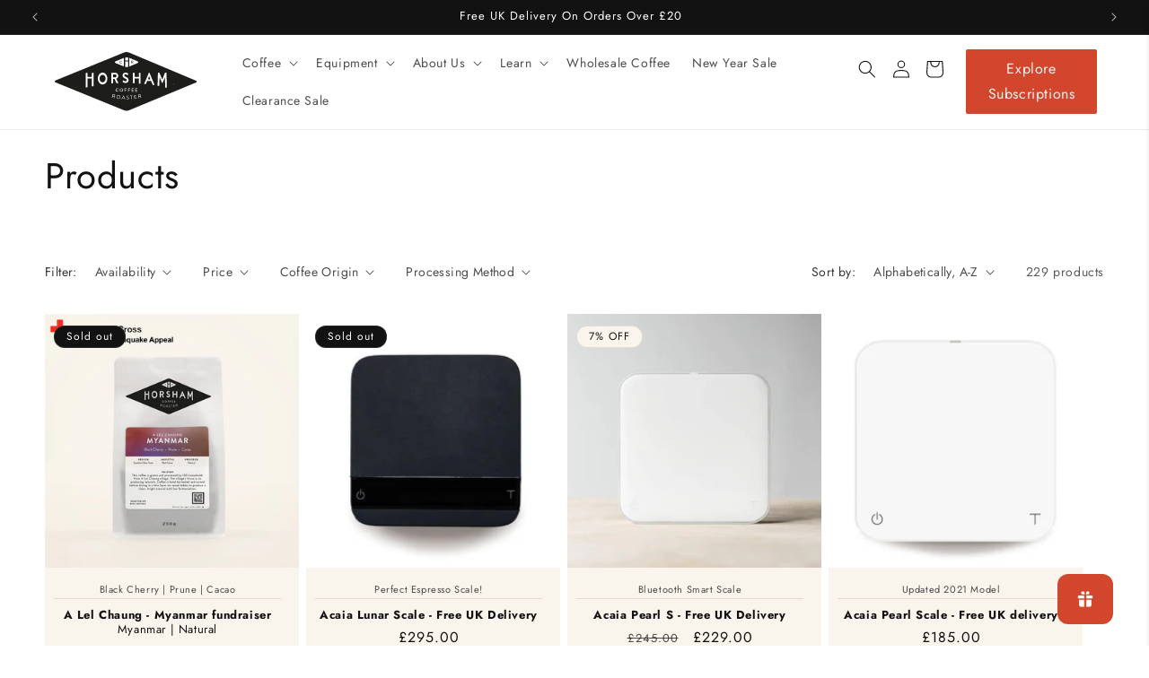

--- FILE ---
content_type: text/css
request_url: https://www.horshamcoffeeroaster.co.uk/cdn/shop/t/112/assets/nizatto-style.css?v=170132290361023470711743092732
body_size: 799
content:
/** Shopify CDN: Minification failed

Line 170:80 Expected identifier but found "*"
Line 309:0 Unexpected "}"

**/
/* Price and quantity section  */
.price-section-nizatto,
.quantity-section-nizatto {
  display: inline-block;
  vertical-align: top; /* Adjust as needed for vertical alignment */
  margin-right: 10px; /* Add spacing between the sections */
}
.price-section-nizatto {
  /* margin-bottom: -150px; */
  /* padding-left: 270%; */
}

.price-section-nizatto .price {
  text-align: left;
  margin-top: 25px;
  
}
.price-section-nizatto a {
  color: inherit;
}

.price-section-nizatto .shipping-nizatto {
  text-align: left;
  margin-top: 0;
  font-size: 12px; 
}


/* Title, origin, producer, tasting notes  */
.link-icon {
  width: 16px;
  height: 16px;
  vertical-align: middle;
  display: none;
  margin-bottom: 3px;
}
.custom-container h4 {
  display: inline-block;
  margin-right: 10px;
  margin: 0;
  padding: 0;
}
.custom-container a {
  text-decoration: none;
  color: inherit;
}
.custom-container .link-icon {
  width: 16px;
  height: 16px;
  vertical-align: middle;
}
.custom-container .tasting-notes {
  border-radius: 0.25rem;
  border: 1px solid #e2dacc;
  background: #f9f4ec;
  padding: 10px;
  max-width: 80%;
  display: inline-block;
  margin-right: 10px;
  margin-top: 10px; 
}
/* Button */
.product__info-wrapper {
  position: relative;
}

/* Button header */
.btn-nizatto-desktop {
  padding: 8px 18px;
  margin-left: 25px;
  border-radius: 2px;
  background-color: #D2462D;
  color: #F3F3F3;
  text-decoration: none;
  text-align: center;
}
.btn-nizatto-desktop:hover {
  background-color: #3D3D3D;
}

.nizatto-test-today {
  width: 50%;
}

/* Card styles */

.card__content {
  text-align: center;
  padding-bottom: 3px;
}
.card__information {
  padding-top: 5px;
  padding-bottom: 3px;
}

.price {
  text-align: center;
}


/* Style the tasting notes wrapper */
.tasting-notes-wrapper {
  padding-top: 0px;
  text-align: center;
  font-size: 11px;
  border-bottom: 1px solid #E2DACC; 
  margin-bottom: 5px;
}


.tasting-note {
  display: inline-block;
  margin: 0 4px;
  position: relative; 
}


.tasting-note:not(:last-child)::after {
  content: "|";
  margin-left: 4px;
  margin-right: 4px;
  font-weight: bold;
}


.tasting-note::before {
  content: "";
  position: absolute;
  bottom: 0;
  left: 0;
  right: 0;
 
}

.select-container-nizatto {
  border-bottom: solid 1px black;
  width: 40%;
  margin-left: 31%;
  margin-bottom: 15px;
}

    .custom-container {
    display: flex;
    flex-direction: column;
    align-items: center;
    text-align: center; /* Center all text within .custom-container */
  }
  .product__title {
    text-align: center;
  }

  .custom-container h4 {
    display: inline-block;
    margin-right: 10px;
    margin-bottom: 10px; /* Add some spacing between elements */
  }

    .link-icon {
    display: inline-block; /* Show the icon on mobile */
    vertical-align: middle;
  }
    .price-section-nizatto,
    .quantity-section-nizatto {
    /* width: 48%; /* Roughly half the screen width, considering some margin */ */
    margin-right: 2%; /* Slight space between them */
  }

  /* varaint options original */
   #variant-radios-template--14879092604997__main.no-js-hidden {
        display: flex;
        flex-direction: column;
        align-items: center;
        justify-content: center;
        width: 100%;
    }
  
   #variant-radios-template--14879092604997__main.no-js-hidden fieldset {
        width: 100%;       /* Make sure it takes full width */
        max-width: 100%;  /* In case it has a wider max-width set */
        box-sizing: border-box; /* To account for any padding or borders */
        text-align: center;  /* Centers inline-level content */
        display: block;  /* Ensures block-level display */
        margin: 0 auto;  /* Horizontal centering */
       margin-bottom: 15px;
    }
  
  /* #price-template--14879092604997__main.no-js-hidden,
  #Quantity-form-template--14879092604997__main.product-form__input.product {
        display: block;
        width: 100%;
    } */
/* .price-per-item__container {
  margin-top: -5rem;
}
.from__label{
 display: none;
} */

/* .price-per-item__container{
  margin-left: 25%;
}
 */

  /* .product-form__submit {
    left: 0;
    z-index: 1000;
    width: 100%;
  }
 */
.price__regular {
  width: 20rem;
}

  @media screen and (max-width: 768px) {
    .btn-nizatto-mobile {
      display: block;
    }
    
    .btn-nizatto-mobile {
      padding: 8px 12px;
      margin-left: 2rem;
      margin-right: 25px;
      border-radius: 2px;
      background-color: #121212; 
      color: #F3F3F3;
      width: 90%;
      text-align: center;
      text-decoration: none;
      display: inline-block; 
      white-space: nowrap; 
    }

   .price__regular {
      margin-left: -3rem;
    }

    .card__content {
    /* text-align: center; */
    padding-bottom: 0.188rem;
    /* padding-left: 0px; */
    padding-left: 2rem;
  }
    
  .card__information {
    padding-top: 0.313rem;
    padding-bottom: 0.188rem;
    padding-left: 12%;
  }
    
  .price {
    text-align: center;
  }
    .tasting-notes-wrapper{
      margin-right: 0.5rem;
    }
  .card-information {
    display: flex;
    flex-wrap: wrap;
    justify-content: center;
    align-content: center;
    flex-direction: row;
    margin-left: 10%;
  }
  }

  @media screen and (min-width: 769px) {
    .btn-nizatto-mobile {
      display: none;
    }
  }
@media (max-width: 767px) {
  .btn-nizatto-desktop {
      display: none;
}
}
    .product-card-wrapper {
    position: relative;
  }
  
  .product-labels {
    position: absolute;
    top: 0;
    right: 0;
    z-index: 10;
    display: flex;
    flex-direction: column;
    align-items: end;
    gap: 5px;
    
  }
  .product-label {
    padding: 2px 5px;
    text-transform: uppercase;
    text-align: center;
    font-weight: bold;
    width: fit-content;
  }
.badge--new {
  background-color: #3a7ca5;
  color: #fff;
  font-weight: bold;
}
}

--- FILE ---
content_type: image/svg+xml
request_url: https://www.horshamcoffeeroaster.co.uk/cdn/shop/files/Horsham-Coffee-Roaster-Logo-Dark.svg?v=1697731763&width=180
body_size: 26279
content:
<svg id="Layer_1" data-name="Layer 1" xmlns="http://www.w3.org/2000/svg" xmlns:xlink="http://www.w3.org/1999/xlink" viewBox="0 0 2834.65 1417.32"><defs><style>.cls-1{mask:url(#mask);}.cls-2{fill:#1d1d1b;}.cls-3{filter:url(#luminosity-noclip);}</style><filter id="luminosity-noclip" x="169.1" y="175.98" width="2496.45" height="1076.54" filterUnits="userSpaceOnUse" color-interpolation-filters="sRGB"><feFlood flood-color="#fff" result="bg"/><feBlend in="SourceGraphic" in2="bg"/></filter><mask id="mask" x="169.1" y="175.98" width="2496.45" height="1076.54" maskUnits="userSpaceOnUse"><g class="cls-3"><g id="Subtle_Texture_02"><path d="M574.73,558.17c.2-.19.47-.63.65-.59,2.15.44,4.28.93,6.41,1.44.15,0,.25.27.37.42-.11,0-.23.15-.33.14q-3.44-.48-6.85-1C574.91,558.56,574.86,558.4,574.73,558.17Z"/><path d="M603.53,567.11c-1.27-.3-2.37-.51-3.43-.84-.24-.07-.38-.52-.56-.79.29-.18.64-.57.87-.51a26.91,26.91,0,0,1,3.13,1.08,6.79,6.79,0,0,1,1.21.82Z"/><path d="M599,772.32a2.57,2.57,0,0,0,.56-.4c.55-.67,1-1.38,1.63-2,.09-.09.55.16.84.25-.26.58-.38,1.35-.83,1.7a5.49,5.49,0,0,1-2,.61C599.21,772.47,599.12,772.37,599,772.32Z"/><path d="M490.64,751.52l-1.22,1.63c-.73-.79-1.47-1.57-2.17-2.38,0,0,.39-.58.45-.55,1,.44,1.89.94,2.82,1.42Z"/><path d="M689.94,476.56c.2.25.48.45.45.57a23.58,23.58,0,0,1-.87,2.74c-.06.14-.72.2-.95.06s-.5-.71-.4-.87C688.7,478.19,689.34,477.4,689.94,476.56Z"/><path d="M806.61,435.84l1.4-1.57c.34.74.71,1.47,1,2.24,0,.07-.58.54-.72.47A11.6,11.6,0,0,1,806.61,435.84Z"/><path d="M810.65,442c.13.21.26.43.4.63l1.4,2c-.47,0-.94-.08-1.41-.09-1.69-.07-1.13-1.24-1.07-2.17,0-.12,0-.25,0-.37l-.12.1h.87Z"/><path d="M444,768.11l.71-1.33c.28.33.71.64.77,1s-.41.63-.72.83C444.62,768.68,444.26,768.33,444,768.11Z"/><path d="M582.38,747.18c-.3-.63-.62-1-.54-1.2a11.47,11.47,0,0,1,.89-1.7c.19.26.57.56.52.76A16.92,16.92,0,0,1,582.38,747.18Z"/><path d="M500.41,756.08a8.83,8.83,0,0,1,1.12-.92,11.39,11.39,0,0,1,1.52-.65c0,.23.08.52,0,.66-.38.54-.56,1.47-1.62.93a3.44,3.44,0,0,0-1.09-.12Z"/><path d="M597.23,769.72a14.49,14.49,0,0,1,1.41-.88c.07,0,.35.34.53.53l-1.42,1.19C597.62,770.36,597.49,770.15,597.23,769.72Z"/><path d="M435.55,759.1c-.54-.24-.76-.33-1-.43l.87-1.9c.1.11.3.23.29.34C435.71,757.74,435.63,758.37,435.55,759.1Z"/><path d="M588.07,765a3.19,3.19,0,0,0-.64.75,6.86,6.86,0,0,0-.26,1.29c-.17-.69-.35-1.39-.53-2.09l1.34.14Z"/><path d="M687.15,471.08l-.89,1.35c-.26-.33-.64-.62-.75-1s.21-.62.34-.93Z"/><path d="M806.23,449.54l.63-1.34,1.41,1c-.23.19-.46.51-.69.52a6.29,6.29,0,0,1-1.41-.23Z"/><path d="M675.89,471.09l.72-1c.18.27.58.67.5.8a3.55,3.55,0,0,1-.89.83Z"/><path d="M591.21,775.21c.43-.11.81-.34,1-.24s.45.55.67.85c-.3.07-.65.28-.9.19S591.53,775.56,591.21,775.21Z"/><path d="M436.48,761.49l1-1.15c.16.2.44.4.44.59a1.28,1.28,0,0,1-.36.91C437.47,762,437,761.68,436.48,761.49Z"/><path d="M691.5,501.87c.23.53.47.81.44,1.07s-.33.46-.51.68c-.18-.26-.49-.51-.52-.79S691.2,502.34,691.5,501.87Z"/><path d="M578,733.8a4.22,4.22,0,0,1-.1-1c0-.11.39-.17.59-.25a4.15,4.15,0,0,1,.23,1C578.74,733.57,578.35,733.66,578,733.8Z"/><path d="M583.82,789.55a17.31,17.31,0,0,1-1.3-1.25s.28-.42.43-.64a16.15,16.15,0,0,1,1.18,1.16C584.19,788.9,584,789.22,583.82,789.55Z"/><path d="M544.49,747.92c.2-.27.31-.43.42-.59a8.37,8.37,0,0,1,1,1c0,.06-.33.42-.52.65Z"/><path d="M583.47,748.53l.49-.7,1.35,1.1c-.29.1-.62.33-.86.25A3.56,3.56,0,0,1,583.47,748.53Z"/><path d="M816.64,437.55c.12.22.35.46.32.66a3.67,3.67,0,0,1-.43,1.2c0,.07-.6-.05-.6-.07a5,5,0,0,1,.16-1.34c.06-.18.4-.25.61-.38Z"/><path d="M587.2,746.49c.24,0,.51-.08.7,0a12.37,12.37,0,0,1,1.33.84c-.19.1-.47.33-.57.27a9.47,9.47,0,0,1-1.2-.91c-.08-.07-.09-.21-.13-.32Z"/><path d="M542.13,772.33c.1-.4.17-.71.25-1a3.09,3.09,0,0,1,.41,1c0,.25-.32.5-.49.76Z"/><path d="M804.1,442.93a3.76,3.76,0,0,1-.59-.83c0-.12.19-.36.29-.54a3.33,3.33,0,0,1,.6.71C804.45,442.39,804.24,442.64,804.1,442.93Z"/><path d="M680.88,465.1c.37-.3.61-.64.88-.67s.62.46.58.6a1.13,1.13,0,0,1-.67.68C681.5,465.76,681.21,465.38,680.88,465.1Z"/><path d="M594,753.07l-.41-.8c.18-.07.45-.27.53-.21a4.86,4.86,0,0,1,.7.73Z"/><path d="M480.84,753.86c.22.76.44,1.51.67,2.26l.09-.08c-.91-.48-1.93-.93-.67-2.09Z"/><path d="M571.73,736.88l-.65.48-.7-1.17c.11-.06.28-.2.32-.17C571,736.28,571.36,736.56,571.73,736.88Z"/><path d="M432.27,734.68c.17-.31.28-.51.4-.7a4.8,4.8,0,0,1,.76.66c0,.06-.21.36-.32.55Z"/><path d="M461.86,734.77c-.22-.19-.56-.43-.53-.49a1.2,1.2,0,0,1,.54-.61c.15-.06.41.17.63.27C462.28,734.21,462.07,734.49,461.86,734.77Z"/><path d="M551.78,751.59a5.05,5.05,0,0,1,.3,1.08c0,.15-.24.32-.37.49a4,4,0,0,1-.23-.93C551.47,752,551.65,751.85,551.78,751.59Z"/><path d="M581.39,751c.46-.32.76-.69,1-.64s.47.45.69.7c-.24.14-.49.37-.74.37S581.81,751.22,581.39,751Z"/><path d="M555.2,747.69l-1.11-.56.43-.48.58,1.13Z"/><path d="M507.4,758.19c-.26-.55-.53-.87-.49-1.13s.43-.42.67-.62a1.92,1.92,0,0,1,.2.66A6,6,0,0,1,507.4,758.19Z"/><path d="M485,754.41c-.21-.42-.46-.69-.44-.95s.3-.47.47-.71c.21.25.57.48.6.75S485.34,754,485,754.41Z"/><path d="M562.77,746.9l.21-.66c.08.2.25.42.22.61a2.57,2.57,0,0,1-.32.75C562.84,747.37,562.8,747.13,562.77,746.9Z"/><path d="M551.46,758.2l-.66-.39a5.13,5.13,0,0,1,.56-.74s.52.25.51.29A5.91,5.91,0,0,1,551.46,758.2Z"/><path d="M571.31,753.13l.37-.6c.34.27.68.53,1,.83a1.54,1.54,0,0,1-.3.42C572,753.59,571.66,753.35,571.31,753.13Z"/><path d="M580.57,731.19c.7-.31,1-.58,1.21-.5a1.22,1.22,0,0,1,.44.78c0,.11-.36.45-.47.41A6.38,6.38,0,0,1,580.57,731.19Z"/><path d="M553.63,742.48l.65-.44c.05.18.21.41.15.54a3.49,3.49,0,0,1-.55.68C553.81,743.05,553.75,742.84,553.63,742.48Z"/><path d="M810,441.28l1.42-.49-.79,1.2.11.07-.86-.87Z"/><path d="M553.06,798.73l-.38-1.72c.21,0,.58-.09.59-.07a5.06,5.06,0,0,1,.17,1.08C553.44,798.17,553.29,798.32,553.06,798.73Z"/><path d="M815.18,441.29l1.26.4-.68.71c-.17-.39-.34-.79-.5-1.18Z"/><path d="M567.18,797.94l-1.33-.81.24-.28c.33.4.66.79,1,1.19Z"/><path d="M570.14,797.3c.16-.18.32-.36.49-.53l.7-.69.31.49c-.3.15-.59.32-.89.45a5.31,5.31,0,0,1-.68.2Z"/><path d="M583.66,770.45a3.37,3.37,0,0,1-.09.34c-.19.51-.39,1-.61,1.5a3.53,3.53,0,0,1-.55-.18l1.06-1.35a2,2,0,0,1,.27-.22Z"/><path d="M789.06,451l1.21-.23.09.69L789,451Z"/><path d="M791.13,464.82c.22-.1.49-.31.58-.25a4.27,4.27,0,0,1,.81.78s-.13.19-.19.29Z"/><path d="M682.7,472.4a13.72,13.72,0,0,1-.1-1.56c0-.12.29-.23.44-.35a12.33,12.33,0,0,1,.13,1.35C683.17,472,683,472.11,682.7,472.4Z"/><path d="M571.73,790.64l.45-.46c.15.18.35.33.41.53s-.08.35-.13.53Z"/><path d="M684.13,474.27A3.09,3.09,0,0,1,685,474c.11,0,.25.34.37.53a3.7,3.7,0,0,1-.8.39C684.49,474.89,684.33,474.56,684.13,474.27Z"/><path d="M734.45,589.2a4.55,4.55,0,0,1,.38.5c-.28.3-.6.57-.91.85-.08-.2-.3-.49-.23-.59A4.55,4.55,0,0,1,734.45,589.2Z"/><path d="M577.78,764.72a2.25,2.25,0,0,1,.63-.16,2.41,2.41,0,0,1,.66.21c-.19.07-.39.22-.58.21A2.8,2.8,0,0,1,577.78,764.72Z"/><path d="M1212.75,508.91a3.91,3.91,0,0,1,.27-.63,2.22,2.22,0,0,1,.78.32,1.09,1.09,0,0,1-.21.54A3.91,3.91,0,0,1,1212.75,508.91Z"/><path d="M782.94,494.54l.21,1.16h-.7c.2-.43.39-.85.59-1.27Z"/><path d="M454.57,769.9l-.25-.19a2.75,2.75,0,0,1,.37-.39s.16.11.24.17Z"/><path d="M583.74,770.54a3.23,3.23,0,0,1-.37-1c0-.27.24-.54.38-.81.12.24.36.51.33.74a3.44,3.44,0,0,1-.42,1Z"/><path d="M566.58,754.27l.21.23c-.11,0-.23.13-.34.12s-.1-.18-.15-.27Z"/><path d="M466.93,770.34c0,.1,0,.22-.07.28a.89.89,0,0,1-.29.15,2.13,2.13,0,0,1,.07-.44S466.83,770.34,466.93,770.34Z"/><path d="M531.13,770.26c-.23.25-.36.38-.49.51-.17-.26-.34-.52-.49-.8,0,0,.21-.22.25-.2C530.65,769.91,530.87,770.09,531.13,770.26Z"/><path d="M547.19,765.92c0-.1-.1-.22-.07-.3s.14-.16.22-.24a1.74,1.74,0,0,1,0,.32C547.33,765.78,547.24,765.85,547.19,765.92Z"/><path d="M468.26,769.23l.41-.29a5.36,5.36,0,0,1,.06.68c0,.09-.16.17-.24.26C468.41,769.66,468.34,769.44,468.26,769.23Z"/><path d="M806.72,425.89a1.59,1.59,0,0,1,.59-.2,1.49,1.49,0,0,1,.56.26,1.51,1.51,0,0,1-.58.21A1.56,1.56,0,0,1,806.72,425.89Z"/><path d="M507.35,765.83l-.54.26c0-.11-.11-.29-.08-.31a3.47,3.47,0,0,1,.55-.26C507.3,765.62,507.33,765.73,507.35,765.83Z"/><path d="M560.05,759l.41-.36a3.06,3.06,0,0,1,.31.56s-.19.24-.2.23C560.39,759.33,560.22,759.18,560.05,759Z"/><path d="M574.41,759c-.06.46-.12.92-.19,1.37-.05-.09-.17-.2-.15-.26.13-.34.29-.66.45-1Z"/><path d="M579.92,756.41l.4-.26a3.45,3.45,0,0,1,0,.64c0,.08-.15.15-.23.22Z"/><path d="M570,762.83a1.24,1.24,0,0,0-.66,0l.06,0a1.86,1.86,0,0,1-.12-.67,4.83,4.83,0,0,1,.38-.84,5.23,5.23,0,0,1,.33.91,2.06,2.06,0,0,1-.09.68Z"/><path d="M559.32,772.64c-.21.06-.46.22-.59.15s-.22-.37-.32-.57c.21-.06.47-.22.64-.16S559.23,772.44,559.32,772.64Z"/><path d="M797.23,425.19c.06-.05.13-.15.18-.15.22,0,.43.07.65.11-.06.06-.12.17-.17.17C797.67,425.29,797.45,425.24,797.23,425.19Z"/><path d="M562.44,723.31c.15-.17.3-.33.44-.5a2.38,2.38,0,0,1,.28.55c0,.07-.16.28-.18.27A5.89,5.89,0,0,1,562.44,723.31Z"/><path d="M820.61,425.68a4.35,4.35,0,0,1,1-.2c.13,0,.25.29.38.45a4.49,4.49,0,0,1-.92.3C821,426.24,820.81,425.94,820.61,425.68Z"/><path d="M787.56,425.91l.26.23-.44.21a3.09,3.09,0,0,1-.14-.32Z"/><path d="M842.22,556.93l.38-.55c.1.19.29.39.28.57s-.22.37-.34.56C842.44,557.31,842.33,557.12,842.22,556.93Z"/><path d="M687.93,503.83a2,2,0,0,1,.38.32c0,.05,0,.27-.11.29a1.8,1.8,0,0,1-.52,0C687.75,504.27,687.83,504.07,687.93,503.83Z"/><path d="M779.39,495.45c0,.17.16.41.09.52a2.22,2.22,0,0,1-.56.42c0-.22-.2-.48-.12-.62S779.18,495.55,779.39,495.45Z"/><path d="M788.77,492.63c.18-.12.35-.32.52-.32s.32.23.48.36c-.17.12-.35.34-.51.33S788.94,492.76,788.77,492.63Z"/><path d="M739.46,427.64l-.43-.35.79-.43c.08.19.16.39.23.58Z"/><path d="M789.1,475.89l.4-.36a5.39,5.39,0,0,1,.3.52s-.2.19-.25.16A2.65,2.65,0,0,1,789.1,475.89Z"/><path d="M690.43,474.16a2.2,2.2,0,0,0-.17.25,4.89,4.89,0,0,1-.41-.37s.11-.15.17-.23Z"/><path d="M773.18,467.42l.09-.3a2.85,2.85,0,0,1,.49.34s-.06.21-.09.32Z"/><path d="M686.19,465.8c.1-.18.19-.37.28-.55.16.19.4.37.45.59s-.23.32-.37.48Z"/><path d="M689.07,462.47l-.31-.41a2.8,2.8,0,0,1,.49-.3s.24.18.23.19C689.36,462.12,689.22,462.28,689.07,462.47Z"/><path d="M806.07,443.32l.22-.25a3.31,3.31,0,0,1,.39.45s-.11.19-.17.29C806.37,443.64,806.22,443.48,806.07,443.32Z"/><path d="M818,441.73a2.18,2.18,0,0,1,.22-.18,1.9,1.9,0,0,1,.38.37s-.11.15-.17.23Z"/><path d="M813.31,435.78a1.77,1.77,0,0,1,.59.33c.05.06-.12.46-.21.47a1.55,1.55,0,0,1-.63-.18C813.15,436.2,813.23,436,813.31,435.78Z"/><path d="M811.1,434.56c-.11-.18-.3-.37-.29-.55s.21-.35.33-.53c.11.19.3.38.3.56S811.22,434.39,811.1,434.56Z"/><path d="M577.58,748.58a7.46,7.46,0,0,1,.57-1c.11-.14.37-.17.56-.25-.06.3,0,.74-.21.88a2.79,2.79,0,0,1-1,.2Z"/><path d="M452.5,746.31c-.28-.24-.57-.4-.55-.51a.84.84,0,0,1,.39-.56c.12-.06.37.13.56.2Z"/><path d="M568.59,744.18l1-.08c0,.14-.06.29-.08.44l-.8-.46Z"/><path d="M509.32,743.63l.28-.58a2.1,2.1,0,0,1,.35.68c0,.14-.22.32-.34.48C509.51,744,509.41,743.83,509.32,743.63Z"/><path d="M812.43,425.88c-.11,0-.23.09-.32.06s-.16-.16-.23-.24a4.15,4.15,0,0,1,.48-.11A2,2,0,0,1,812.43,425.88Z"/><path d="M507.08,742.94l.52-.69c.11.21.31.41.31.62s-.21.4-.33.61Z"/><path d="M481.9,743.08a1.91,1.91,0,0,1-.33.6c-.07.06-.49-.12-.51-.25s.12-.41.2-.62Z"/><path d="M492.17,741.64l.43.45-.78.34c-.07-.18-.26-.44-.2-.52S492,741.73,492.17,741.64Z"/><path d="M442.39,741.67l-.34-.47a2.85,2.85,0,0,1,.45-.25s.21.2.18.26A2.22,2.22,0,0,1,442.39,741.67Z"/><path d="M584.56,739.32l-.51.47a3.17,3.17,0,0,1-.24-.49c0-.06.15-.24.2-.23A3.67,3.67,0,0,1,584.56,739.32Z"/><path d="M469,735.4l.3-.59c.12.19.32.39.33.59s-.19.38-.29.56Z"/><path d="M576,733.66a3,3,0,0,1-.52-.89c0-.27.2-.57.32-.86.15.26.42.53.42.79a3.21,3.21,0,0,1-.31,1Z"/><path d="M551.81,732.63l.49-.37.38.77c-.17.07-.43.23-.51.17A2,2,0,0,1,551.81,732.63Z"/><path d="M457.69,731.89l.41-.85c.11.2.33.41.31.6a3.59,3.59,0,0,1-.36.92Z"/><path d="M460.72,731.55c.08-.26.1-.53.25-.66s.38.09.57.14a1.77,1.77,0,0,1-.33.59C461.13,731.69,460.89,731.58,460.72,731.55Z"/><path d="M443.55,731.29c.16-.07.42-.23.46-.19a3.06,3.06,0,0,1,.37.63l-.64.26Z"/><path d="M586.63,724.37l-.32-.16a3.9,3.9,0,0,1,.46-.45s.17.12.27.18Z"/><path d="M513.69,777.85c.23.26.49.5.48.52-.21.24-.46.46-.7.69-.11-.18-.36-.4-.31-.51A2.59,2.59,0,0,1,513.69,777.85Z"/><path d="M472.81,776.71l.27-.5c.13.16.28.31.4.49,0,0-.13.22-.17.22A5.32,5.32,0,0,1,472.81,776.71Z"/><path d="M555.84,793.53a3.09,3.09,0,0,1-.69-.22,1.35,1.35,0,0,1-.49-.49s.2-.25.31-.38a4.1,4.1,0,0,1,.49.53,3.85,3.85,0,0,1,.28.66Z"/><path d="M546.16,774.4l.31-.56c.1.19.29.36.29.55s-.17.36-.27.55Z"/><path d="M472.54,778.05l.23.2c-.12,0-.25.11-.34.08s-.17-.17-.26-.26Z"/><path d="M569.92,776.51l-.38-.43.74-.35c.07.17.24.43.19.49A1.8,1.8,0,0,1,569.92,776.51Z"/><path d="M566.44,783.53l.6-.25c.05.19.2.44.13.55s-.36.25-.55.37Z"/><path d="M566.35,785.91a6.58,6.58,0,0,1,.82-.36s.26.38.22.42a5.15,5.15,0,0,1-.76.64C566.55,786.42,566.47,786.22,566.35,785.91Z"/><path d="M500.78,760.12c-.07,0-.18,0-.2,0a.88.88,0,0,1-.06-.28l.35,0Z"/><path d="M587.33,746.39c-.19-.28-.39-.55-.56-.84,0,0,.14-.17.21-.25.07.4.15.8.22,1.19Z"/><path d="M539,745.16c.06.1.18.27.16.29a1.48,1.48,0,0,1-.36.23.83.83,0,0,1-.05-.34C538.81,745.26,538.94,745.22,539,745.16Z"/><polygon points="547.9 795.14 547.88 794.88 548.03 794.94 547.9 795.14"/><path d="M734.36,553.67l.28-.49c.07.08.22.18.21.22a3.63,3.63,0,0,1-.28.51Z"/><polygon points="1210.54 706.02 1210.51 705.78 1210.66 705.83 1210.54 706.02"/><path d="M576.44,760.31a3.61,3.61,0,0,1-.19-.64c0-.07.16-.16.25-.24a4.92,4.92,0,0,1,.21.65C576.72,760.14,576.54,760.23,576.44,760.31Z"/><polygon points="565.62 761.13 565.35 760.99 565.64 760.9 565.62 761.13"/><path d="M594.39,760.57c.08,0,.22.06.23.12s0,.2-.06.3-.26-.06-.26-.1A.77.77,0,0,1,594.39,760.57Z"/><path d="M459.34,746.6c.08-.18.16-.35.25-.52.07.07.22.17.2.22a3.14,3.14,0,0,1-.23.53Z"/><path d="M434,761.64l-.09-.3.37-.08a1.07,1.07,0,0,1-.06.31S434.05,761.62,434,761.64Z"/><polygon points="687.18 449.94 686.87 449.99 686.92 449.79 687.18 449.94"/><path d="M490.52,751.64l1,.22-.29.34c-.19-.23-.39-.45-.59-.68Z"/><path d="M812.41,450.26l.11-.27c.07.12.16.24.22.37s-.13.1-.19.14Z"/><path d="M542.19,764.2l.5-.82c.07.09.23.21.21.26-.13.29-.29.55-.44.83Z"/><path d="M562.46,750.8l-.51.66-.28-.21.87-.37Z"/><polygon points="507.46 763.7 507.42 763.37 507.63 763.43 507.46 763.7"/><path d="M505.77,763.36c0-.09.07-.17.1-.25a2.6,2.6,0,0,1,.25.33l-.21.17Z"/><path d="M560.69,746.1a2.6,2.6,0,0,1,.08.38s-.12,0-.18.08C560.62,746.43,560.64,746.31,560.69,746.1Z"/><path d="M563.66,795.39c.12.16.32.32.33.49s-.24.25-.39.36-.22-.17-.2-.23A3.7,3.7,0,0,1,563.66,795.39Z"/><path d="M514.55,753.87l-.3,1.12c-.06-.07-.19-.18-.18-.21.16-.29.34-.57.52-.86Z"/><polygon points="439.68 713.86 439.41 713.73 439.7 713.63 439.68 713.86"/><path d="M565.92,740.11a3.86,3.86,0,0,1-.19-.54c0-.06.15-.14.23-.21a5.54,5.54,0,0,1,.21.57S566,740.05,565.92,740.11Z"/><path d="M421.75,763.26l-.28.1c0-.12-.05-.25-.07-.38a1,1,0,0,1,.29.07S421.73,763.19,421.75,763.26Z"/><path d="M799.47,446.58l1,.1-.9-.17Z"/><path d="M667.69,462.13c.09-.15.19-.3.29-.44.08.06.24.17.23.19a4.13,4.13,0,0,1-.32.49Z"/><polygon points="671.74 447.13 671.62 447.42 671.55 447.11 671.74 447.13"/><path d="M546.43,762.49c0-.09-.11-.18-.09-.26s.11-.13.17-.2c0,.09.1.18.09.27S546.49,762.43,546.43,762.49Z"/><polygon points="542.77 743.83 542.82 744.14 542.64 744.1 542.77 743.83"/><path d="M560.65,710.88l.2.1-.28.19C560.59,711.08,560.62,711,560.65,710.88Z"/><path d="M489.37,740c.07,0,.19.05.19.09a.88.88,0,0,1-.06.27c-.07,0-.2,0-.2-.09A.68.68,0,0,1,489.37,740Z"/><polygon points="449.75 711.2 449.69 710.89 449.91 710.94 449.75 711.2"/><polygon points="499.21 761.44 499.18 761.19 499.33 761.23 499.21 761.44"/><path d="M445.38,758c-.08,0-.22,0-.24,0a.88.88,0,0,1-.06-.33l.41,0C445.46,757.75,445.42,757.85,445.38,758Z"/><path d="M438.52,758.06a3.22,3.22,0,0,1-.16-.61c0-.06.15-.14.23-.22a3.73,3.73,0,0,1,.17.61C438.77,757.9,438.61,758,438.52,758.06Z"/><path d="M580.51,616.22c.11-.05.21-.15.31-.14s.17.12.25.19l-.49.21C580.56,616.39,580.53,616.3,580.51,616.22Z"/><polygon points="546.51 776.99 546.59 777.31 546.34 777.26 546.51 776.99"/><path d="M686.19,457.66l.83-.36,0,.31-1,0Z"/><polygon points="1221.79 456.86 1221.95 456.86 1221.87 457.11 1221.79 456.86"/><path d="M537.28,756.54c.08,0,.21-.09.23-.06a1,1,0,0,1,.12.28l-.38.08Z"/><path d="M497.61,757.12l.26-.19.23.42c-.12,0-.25.09-.34,0S497.66,757.22,497.61,757.12Z"/><path d="M669.24,457.75l.21-.09a1.09,1.09,0,0,1,.07.3s-.14.05-.21.08S669.26,457.84,669.24,457.75Z"/><path d="M576.43,782c.1,0,.2-.11.29-.1s.16.12.24.19c-.1,0-.2.11-.29.09S576.51,782,576.43,782Z"/><polygon points="559.88 787.88 559.81 787.57 560.02 787.61 559.88 787.88"/><polygon points="806.43 457.83 806.58 457.53 806.66 457.86 806.43 457.83"/><path d="M542,756.43c.1,0,.2-.12.29-.11s.17.12.25.19c-.1,0-.2.11-.29.1S542,756.49,542,756.43Z"/><polygon points="531.52 756.06 531.56 756.34 531.37 756.28 531.52 756.06"/><polygon points="579 743.67 579.24 743.8 578.98 743.88 579 743.67"/><path d="M810.9,460.85c0-.08.07-.17.1-.26.09.12.18.24.26.37l-.22.15Z"/><path d="M732.11,605.35l.29-.48c.08.07.23.18.22.22a3.7,3.7,0,0,1-.29.51C732.26,605.52,732.19,605.43,732.11,605.35Z"/><path d="M488,755.62c.05.2.11.31.09.4s-.15.06-.24.09Z"/><polygon points="788.56 460.2 788.5 459.91 788.7 459.95 788.56 460.2"/><path d="M686,461.06c-.08,0-.2,0-.23,0a.88.88,0,0,1-.06-.29l.39,0A2.31,2.31,0,0,0,686,461.06Z"/><path d="M450.13,742.11l.28-.13c0,.14,0,.29.08.43a.94.94,0,0,1-.3-.07C450.14,742.3,450.15,742.19,450.13,742.11Z"/><path d="M572.79,777.44c-.14.11-.27.3-.39.29s-.29-.19-.44-.3c.08-.07.18-.2.25-.19A3.08,3.08,0,0,1,572.79,777.44Z"/><polygon points="504.37 752.36 504.47 752.14 504.53 752.38 504.37 752.36"/><path d="M776.19,683.26l-.37-.33a2.51,2.51,0,0,1,.57-.18c.07,0,.15.14.23.21Z"/><path d="M446.77,746.06a2.44,2.44,0,0,0,.1-.24l.2.33Z"/><path d="M670.22,452.94c-.12-.14-.33-.28-.32-.41s.2-.31.31-.46c.07.09.22.18.21.26A3.33,3.33,0,0,1,670.22,452.94Z"/><path d="M547.16,755.68a3.32,3.32,0,0,1,.65-.22c.06,0,.15.16.24.25a3.83,3.83,0,0,1-.63.2C547.35,755.92,547.25,755.76,547.16,755.68Z"/><polygon points="815.96 452.77 816.22 452.9 815.95 452.99 815.96 452.77"/><path d="M575.31,753.06l-.58-.73.44-.17c0,.33,0,.67,0,1Z"/><path d="M651.82,462.05l-.28.13-.09-.47a.94.94,0,0,1,.31.09C651.82,461.83,651.8,462,651.82,462.05Z"/><polygon points="505.33 758.39 505.2 758.65 505.12 758.37 505.33 758.39"/><path d="M468.44,743.8c-.08-.09-.24-.2-.22-.27a3.61,3.61,0,0,1,.26-.61c.08.08.23.19.21.26A4,4,0,0,1,468.44,743.8Z"/><polygon points="472.31 758.19 472.35 758.43 472.19 758.39 472.31 758.19"/><path d="M807.16,453.85l.19-.22c0,.09.1.19.09.28s-.11.15-.17.22Z"/><path d="M579.53,782.94l-.06-.26.36.17Z"/><polygon points="784.35 464.82 784.58 464.93 784.33 465 784.35 464.82"/><path d="M597.94,616.54l.26-.25a4.34,4.34,0,0,1,.25.65s-.17.15-.27.23Z"/><path d="M574.51,755.51l.76.16c-.08,0-.19.15-.22.13a4.45,4.45,0,0,1-.48-.38Z"/><path d="M563.17,743.49l.33.11a2.24,2.24,0,0,1-.37.32s-.16-.15-.25-.23Z"/><polygon points="684.92 729.57 684.67 729.46 684.93 729.39 684.92 729.57"/><path d="M576.4,774.48a2.64,2.64,0,0,1-.58.2c-.05,0-.14-.14-.22-.22a4.56,4.56,0,0,1,.59-.2C576.25,774.26,576.33,774.41,576.4,774.48Z"/><path d="M594.2,770.46l.15.43a3.84,3.84,0,0,1-.59,0c-.06,0-.1-.15-.15-.23Z"/><path d="M815.73,425.9a4.74,4.74,0,0,1,.56-.2c.05,0,.13.15.19.23a3.2,3.2,0,0,1-.52.18C815.89,426.12,815.81,426,815.73,425.9Z"/><path d="M679.51,463.56l-.27-.11a2.4,2.4,0,0,1,.38-.23,1.41,1.41,0,0,1,.14.2Z"/><path d="M681.66,482.17c0-.08.07-.22.12-.22a.89.89,0,0,1,.31.08c0,.08-.07.23-.11.23A1.41,1.41,0,0,1,681.66,482.17Z"/><path d="M580.79,734.29l.2-.08-.14.36Z"/><path d="M572.52,784.47l.12-.27.26.38-.22.15A2.26,2.26,0,0,0,572.52,784.47Z"/><path d="M556.72,728.35l.27-.55c.07.09.22.2.2.26a3,3,0,0,1-.28.57C556.85,728.54,556.79,728.44,556.72,728.35Z"/><path d="M561.28,801c.08,0,.21-.08.22-.06a2.08,2.08,0,0,1,.12.3l-.4.09Z"/><path d="M475.06,745.18a2,2,0,0,0-.1.21l-.18-.28Z"/><path d="M455.15,736l.27.1-.3.29-.19-.21Z"/><polygon points="450.6 769.59 450.4 769.59 450.5 769.3 450.6 769.59"/><path d="M563.38,789.55l-.3.13c0-.15-.07-.3-.1-.45a.89.89,0,0,1,.33.08C563.36,789.34,563.36,789.46,563.38,789.55Z"/><path d="M1171.63,431.22c0-.1-.13-.2-.12-.29s.13-.15.2-.23C1171.68,430.87,1171.66,431.05,1171.63,431.22Z"/><polygon points="797.3 432.01 797 431.88 797.33 431.8 797.3 432.01"/><polygon points="862.35 424.37 862.62 424.34 862.56 424.51 862.35 424.37"/><path d="M583.38,773.84l-.08-.24a1,1,0,0,1,.32-.07s0,.16.07.25Z"/><path d="M452.59,732.58l-.33.12-.1-.42a1.36,1.36,0,0,1,.35.07C452.56,732.38,452.57,732.5,452.59,732.58Z"/><path d="M499.17,773.25c.06,0,.16.06.16.09a.8.8,0,0,1-.05.26c-.06,0-.18-.06-.18-.09A1.11,1.11,0,0,1,499.17,773.25Z"/><path d="M456,748.74c-.09,0-.22,0-.26,0a.7.7,0,0,1-.08-.3l.44,0C456.05,748.54,456,748.64,456,748.74Z"/><path d="M506.78,749.11l-.3.12-.09-.45c.11,0,.24,0,.32.05S506.76,749,506.78,749.11Z"/><path d="M560.17,733.31c0-.07.07-.2.11-.2a.87.87,0,0,1,.31.07c0,.08-.07.21-.1.21A1.36,1.36,0,0,1,560.17,733.31Z"/><path d="M451.83,748.51l.21-.25a3.09,3.09,0,0,1,.23.57c0,.06-.14.15-.22.23C452,748.88,451.91,748.69,451.83,748.51Z"/><path d="M819.32,425.26c-.08.08-.19.23-.25.21a4.62,4.62,0,0,1-.57-.24c.09-.08.19-.22.25-.21A4,4,0,0,1,819.32,425.26Z"/><path d="M826.76,425.16a4.67,4.67,0,0,1,.64-.18c.06,0,.15.16.23.25a3.45,3.45,0,0,1-.63.17C826.93,425.41,826.84,425.25,826.76,425.16Z"/><path d="M651.24,463.79c0-.07.11-.14.16-.22,0,.09.11.18.1.26s-.1.15-.15.22Z"/><path d="M775,492.54l.26-.19c.07.14.15.28.23.41-.12,0-.25.09-.33.05S775,492.63,775,492.54Z"/><path d="M545.36,772.54c.07-.24.15-.47.23-.71l-.26.64Z"/><path d="M555.1,747.78c.15.32.32.63.45,1,0,0-.14.13-.21.2-.05-.41-.1-.83-.14-1.24Z"/><path d="M572.51,747.65l.28-.24a3.66,3.66,0,0,1,.23.63c0,.06-.17.16-.26.24Z"/><path d="M577.46,748.46l-.34.79-.45-.27.91-.4Z"/><polygon points="759.66 425.85 759.89 425.95 759.65 426.01 759.66 425.85"/><path d="M522.27,786.32l.09-.3a2,2,0,0,1,.31.34,2,2,0,0,1-.21.21Z"/><path d="M567.5,730.11c-.06,0-.16-.06-.16-.09a.88.88,0,0,1,.06-.27c.06,0,.17.06.17.09A.9.9,0,0,1,567.5,730.11Z"/><path d="M800.59,426c0-.07,0-.19.09-.2a.92.92,0,0,1,.27.08c0,.07-.06.2-.09.2A.92.92,0,0,1,800.59,426Z"/><polygon points="785.72 463.1 785.49 463.1 785.61 462.82 785.72 463.1"/><polygon points="784.87 502.45 784.94 502.79 784.73 502.75 784.87 502.45"/><polygon points="495.53 746.8 495.59 747.11 495.39 747.07 495.53 746.8"/><path d="M552.54,778.28l-.28.12-.09-.46c.11,0,.25,0,.32,0S552.53,778.18,552.54,778.28Z"/><path d="M496.91,750.71l.17-.22c0,.09.1.19.08.27s-.1.15-.16.23Z"/><path d="M476.73,755c.09,0,.19-.12.28-.1s.14.12.22.18Z"/><path d="M544.74,721c0-.1.07-.19.1-.29a1.92,1.92,0,0,1,.3.34s-.13.14-.21.21Z"/><path d="M458.64,738.2l.17-.25c0,.17,0,.35,0,.52Z"/><path d="M663.51,441.31c-.08,0-.21,0-.23,0a1.09,1.09,0,0,1-.1-.32l.45,0Z"/><path d="M486.6,720.44c-.09,0-.23-.06-.24-.11a.75.75,0,0,1,.06-.32c.08,0,.24.06.25.11A.81.81,0,0,1,486.6,720.44Z"/><path d="M810,442l-.66-.19.67-.5-.12-.09c0,.29,0,.58,0,.88Z"/><path d="M522.43,750.82c.08,0,.23.06.24.12s0,.2-.08.3-.26-.06-.26-.1A1.07,1.07,0,0,1,522.43,750.82Z"/><path d="M582.45,738.58a4.11,4.11,0,0,1-.17-.6c0-.06.15-.14.24-.21a4.36,4.36,0,0,1,.17.59C582.69,738.43,582.53,738.51,582.45,738.58Z"/><path d="M556.51,764.64a.87.87,0,0,1,.31-.07s0,.15.08.23a1.23,1.23,0,0,1-.32.07S556.53,764.72,556.51,764.64Z"/><path d="M813.32,442.4c0-.09-.11-.18-.1-.27s.11-.13.18-.2.11.18.1.25S813.38,442.33,813.32,442.4Z"/><polygon points="559.97 718.01 559.92 717.76 560.09 717.8 559.97 718.01"/><polygon points="440.39 747.4 440.63 747.5 440.38 747.56 440.39 747.4"/><polygon points="509.42 781.28 509.11 781.14 509.44 781.06 509.42 781.28"/><path d="M555.55,796.77c-.07,0-.2-.07-.2-.11a1.09,1.09,0,0,1,.08-.31c.07,0,.21.07.21.1A1.92,1.92,0,0,1,555.55,796.77Z"/><path d="M691,509.34l-.31-.15.43-.32c0,.09.17.21.15.28S691.08,509.28,691,509.34Z"/><polygon points="805.29 431.75 805.6 431.89 805.26 431.99 805.29 431.75"/><path d="M475.85,735.67l.12-.25.27.36c-.08,0-.18.13-.22.11S475.9,735.75,475.85,735.67Z"/><path d="M572.35,735.17c.22.47.44,1,.67,1.43l.09-.08-.69-1.4Z"/><path d="M576.94,736.23c.09-.18.18-.36.28-.53.08.07.23.17.22.21a2.49,2.49,0,0,1-.25.52Z"/><path d="M575.21,753.16a5.92,5.92,0,0,1,.62.3s0,.21,0,.32l-.48-.72Z"/><path d="M499.42,768.43c.09,0,.19-.13.29-.12s.17.11.25.17c-.09,0-.19.12-.28.11S499.5,768.49,499.42,768.43Z"/><path d="M688.14,497.11c.07.08.22.17.21.23a3.9,3.9,0,0,1-.21.57c-.08-.08-.22-.17-.21-.23A3,3,0,0,1,688.14,497.11Z"/><path d="M679.16,477.48a3.89,3.89,0,0,1,.23.62c0,.07-.15.18-.23.27a3.86,3.86,0,0,1-.25-.64C678.9,477.67,679.07,477.56,679.16,477.48Z"/><path d="M690.89,462.5l.09-.26.3.29-.21.2Z"/><polygon points="537.06 800.06 536.77 799.93 537.08 799.86 537.06 800.06"/><path d="M562.64,766.59c.22.51.43,1,.65,1.54l.06-.08-.63-1.49Z"/><polygon points="558.52 747.06 558.59 747.4 558.34 747.34 558.52 747.06"/><path d="M559,736.45l.1-.27c.11.11.22.22.32.34l-.24.2Z"/><path d="M500.05,781.13c-.07,0-.18,0-.2,0a1.27,1.27,0,0,1,0-.29l.32.05C500.1,780.94,500.08,781,500.05,781.13Z"/><path d="M689.73,500.16c-.12-.14-.32-.27-.31-.38s.19-.3.3-.44c.07.08.21.17.2.24A3.91,3.91,0,0,1,689.73,500.16Z"/><polygon points="614.76 723.86 614.57 723.86 614.66 723.58 614.76 723.86"/><path d="M581,766.26a1.67,1.67,0,0,1-.37-.32.34.34,0,0,1,.06-.29,1.42,1.42,0,0,1,.46,0C581.12,765.85,581.07,766,581,766.26Z"/><path d="M703.81,475.67c.06,0,.18.06.18.1a.88.88,0,0,1-.06.27c-.07,0-.2-.06-.2-.09A.9.9,0,0,1,703.81,475.67Z"/><path d="M566,765.9c-.08,0-.2-.06-.21-.11a.82.82,0,0,1,.07-.29c.08,0,.22.07.22.1A.84.84,0,0,1,566,765.9Z"/><path d="M783,494.44l-.42-.25c.08,0,.18,0,.21.05a1,1,0,0,1,.11.3Z"/><path d="M786.72,494.44l-.55-.23.48.3Z"/><polygon points="786.65 494.51 786.86 494.65 786.72 494.44 786.65 494.51"/><polygon points="576.39 788.9 576.3 788.63 576.55 788.66 576.39 788.9"/><polygon points="569.31 788.39 569.52 788.48 569.43 788.27 569.31 788.39"/><path d="M569.43,788.27l-.62-.21.5.33Z"/><polygon points="692.65 512.7 692.72 512.92 692.52 512.89 692.65 512.7"/><path d="M567.42,788.2l-.19-.23c.08-.06.16-.18.24-.17s.12.14.19.21Z"/><polygon points="564.64 787.94 564.38 788.04 564.4 787.79 564.64 787.94"/><polygon points="461.24 724.23 460.98 724.34 461 724.09 461.24 724.23"/><polygon points="580.98 724.05 581.05 724.28 580.85 724.25 580.98 724.05"/><polygon points="561.33 787.25 561.59 787.15 561.56 787.4 561.33 787.25"/><polygon points="447.57 727.12 447.64 727.31 447.45 727.28 447.57 727.12"/><polygon points="558.42 727.33 558.35 727.13 558.54 727.16 558.42 727.33"/><polygon points="453.51 728.94 453.41 728.7 453.65 728.72 453.51 728.94"/><polygon points="426.5 730.13 426.58 730.38 426.35 730.35 426.5 730.13"/><polygon points="555 786.84 554.93 786.98 555.07 786.91 555 786.84"/><polygon points="570.97 786.51 571.23 786.39 571.22 786.66 570.97 786.51"/><polygon points="577.29 607.31 577.09 607.37 577.12 607.18 577.29 607.31"/><polygon points="429.64 716.02 429.44 716.08 429.47 715.9 429.64 716.02"/><polygon points="796.2 711.45 796.02 711.52 796.04 711.34 796.2 711.45"/><polygon points="416.16 711.48 415.96 711.55 415.99 711.36 416.16 711.48"/><polygon points="570.07 797.22 569.93 797.45 570.14 797.3 570.07 797.22"/><polygon points="556.66 798.71 556.38 798.63 556.56 798.8 556.66 798.71"/><polygon points="797.13 441.24 797.06 441.41 797.22 441.34 797.13 441.24"/><path d="M815.26,441.22l-.43-.27c.08,0,.2,0,.23,0a.91.91,0,0,1,.12.31Z"/><path d="M797.22,441.34c0-.1.09-.21.13-.31l-.22.21Z"/><path d="M567.07,798a1.84,1.84,0,0,1,.31.2s0,.15,0,.23c-.06-.18-.13-.35-.19-.53Z"/><polygon points="802.98 437.87 802.76 437.96 802.78 437.75 802.98 437.87"/><polygon points="816.7 437.63 816.79 437.42 816.64 437.55 816.7 437.63"/><path d="M806.17,449.47l-.33.4c0-.09,0-.22.06-.25a.89.89,0,0,1,.33-.08Z"/><polygon points="800.54 450.05 800.46 449.83 800.68 449.86 800.54 450.05"/><path d="M794.13,450.27l-.3-.39c.07,0,.18.08.2.14a1.14,1.14,0,0,1,0,.32Z"/><polygon points="812.6 446.7 812.69 446.94 812.46 446.92 812.6 446.7"/><polygon points="799.54 446.51 799.37 446.42 799.47 446.58 799.54 446.51"/><path d="M794.54,446.34c-.07-.08-.19-.16-.19-.24s.14-.14.22-.21c.07.08.19.16.19.24S794.62,446.27,794.54,446.34Z"/><polygon points="801.67 445.14 801.86 445.21 801.75 445.05 801.67 445.14"/><path d="M801.75,445.05c-.25-.26-.5-.52-.76-.77l-.09.09.77.77Z"/><polygon points="800.99 444.28 800.82 444.11 800.9 444.37 800.99 444.28"/><polygon points="832.79 426.13 832.68 425.89 832.92 425.91 832.79 426.13"/><polygon points="1041.15 881.8 1041.08 881.58 1041.29 881.61 1041.15 881.8"/><path d="M837,425.53a3,3,0,0,1,.1-.32l-.18.25Z"/><polygon points="835.18 425.2 834.94 425.26 834.98 425.06 835.18 425.2"/><path d="M556.56,798.8l.3.21-.2-.3Z"/><polygon points="836.94 425.46 836.84 425.62 837.02 425.53 836.94 425.46"/><polygon points="563.67 792.29 563.76 792.51 563.54 792.49 563.67 792.29"/><polygon points="526.05 793.18 526.25 793.12 526.23 793.29 526.05 793.18"/><path d="M804.28,470.35c-.06-.08-.17-.15-.16-.22s.12-.12.2-.18.16.15.16.21S804.35,470.29,804.28,470.35Z"/><polygon points="696.25 469.34 696.47 469.28 696.44 469.47 696.25 469.34"/><path d="M555.74,793.63l.45.29c-.08,0-.2,0-.23-.06a1.61,1.61,0,0,1-.12-.33Z"/><polygon points="691.11 482.25 691.05 482.05 691.23 482.08 691.11 482.25"/><polygon points="695.3 475.02 695.47 475.21 695.39 474.93 695.3 475.02"/><polygon points="695.39 474.93 695.19 474.9 695.3 475.02 695.39 474.93"/><polygon points="672.38 456.49 672.48 456.73 672.24 456.71 672.38 456.49"/><path d="M793.59,455.11c.08-.07.17-.19.24-.19s.14.15.21.23-.17.19-.25.18S793.66,455.19,793.59,455.11Z"/><polygon points="788.97 450.95 788.88 451.1 789.06 451.04 788.97 450.95"/><polygon points="794.03 450.34 794.26 450.38 794.13 450.27 794.03 450.34"/><polygon points="684.39 463.99 684.46 464.18 684.28 464.15 684.39 463.99"/><path d="M686.17,458.61l.46.21c-.08,0-.2.05-.23,0a1,1,0,0,1-.14-.3Z"/><path d="M686.09,457.57c0,.35,0,.69.08,1l.09-.08A2.42,2.42,0,0,1,686,458c0-.09.11-.21.17-.32Z"/><polygon points="411.58 760.1 411.64 760.3 411.46 760.26 411.58 760.1"/><path d="M502.76,759.37c.07-.07.16-.19.23-.19s.14.14.21.22-.15.19-.23.19S502.83,759.45,502.76,759.37Z"/><path d="M492.88,759.13a2.14,2.14,0,0,1-.17.3s-.15,0-.23,0l.49-.18Z"/><path d="M413.05,759.73c-.06-.08-.18-.16-.17-.23s.15-.13.23-.19.17.17.16.24S413.13,759.67,413.05,759.73Z"/><path d="M574.52,759.07l.44-.43-.55.31Z"/><path d="M493,759.22c0-.16.09-.32.13-.47,0,.06.06.16,0,.19a1.5,1.5,0,0,1-.25.19Z"/><polygon points="569.36 762.8 569.2 762.99 569.42 762.84 569.36 762.8"/><polygon points="468.54 762.65 468.45 762.43 468.66 762.45 468.54 762.65"/><polygon points="429.59 762.33 429.66 762.58 429.43 762.54 429.59 762.33"/><polygon points="549.47 761.91 549.39 761.68 549.6 761.7 549.47 761.91"/><polygon points="518.74 761.94 518.64 761.7 518.87 761.72 518.74 761.94"/><polygon points="554.67 760.38 554.59 760.18 554.79 760.21 554.67 760.38"/><polygon points="551.7 760.35 551.6 760.09 551.86 760.12 551.7 760.35"/><polygon points="540.95 778.65 541.02 778.42 540.85 778.55 540.95 778.65"/><polygon points="599.65 753.25 599.76 753.51 599.51 753.5 599.65 753.25"/><polygon points="547.26 753.7 547.16 753.47 547.38 753.49 547.26 753.7"/><path d="M514.59,753.92l.18-.11-.22.06Z"/><polygon points="480.93 753.95 481.01 753.67 480.84 753.86 480.93 753.95"/><path d="M540.85,778.55l-.35.31c0-.06.08-.15.14-.17a1.55,1.55,0,0,1,.31,0Z"/><path d="M570.05,756.9l-.6-.1-.09.08.76.1Z"/><polygon points="570.12 756.99 570.18 756.77 570.05 756.9 570.12 756.99"/><polygon points="569.45 756.8 569.26 756.75 569.36 756.88 569.45 756.8"/><polygon points="518.73 756.71 518.62 756.44 518.87 756.46 518.73 756.71"/><path d="M500.31,756c0,.1-.05.2-.07.29l.17-.19Z"/><polygon points="481.5 756.12 481.72 756.22 481.6 756.04 481.5 756.12"/><polygon points="586.34 755.73 586.13 755.8 586.16 755.6 586.34 755.73"/><polygon points="574.57 755.42 574.44 755.28 574.51 755.51 574.57 755.42"/><polygon points="447.86 771.78 447.96 771.6 447.74 771.68 447.86 771.78"/><path d="M580.65,771l-.43-.17c.06,0,.15,0,.18,0a1.1,1.1,0,0,1,.15.26Z"/><polygon points="553.35 770.67 553.11 770.77 553.13 770.53 553.35 770.67"/><polygon points="486.52 770.59 486.59 770.82 486.38 770.78 486.52 770.59"/><polygon points="469.22 775.36 469.16 775.16 469.34 775.19 469.22 775.36"/><path d="M564,769l.29,0-.19-.13Z"/><polygon points="545.38 768.88 545.52 768.98 545.46 768.81 545.38 768.88"/><polygon points="533.76 769.41 533.66 769.16 533.9 769.18 533.76 769.41"/><polygon points="515.72 769.42 515.65 769.22 515.84 769.23 515.72 769.42"/><polygon points="589.25 768.38 589.31 768.57 589.13 768.53 589.25 768.38"/><polygon points="580.17 768.62 580.11 768.4 580.3 768.43 580.17 768.62"/><path d="M545.33,772.47l-.19.15.22-.08Z"/><path d="M551.38,771.83l.09-.11Z"/><path d="M447.74,771.68c0,.19,0,.38,0,.57,0-.15.07-.31.11-.46Z"/><polygon points="580.55 771.06 580.69 771.27 580.65 770.97 580.55 771.06"/><path d="M551.47,771.72l-.49-.16c.07,0,.17,0,.2,0a2,2,0,0,1,.2.28Z"/><polygon points="461.04 771.67 460.95 771.45 461.16 771.46 461.04 771.67"/><polygon points="442.61 765.14 442.45 765.29 442.65 765.21 442.61 765.14"/><polygon points="431.05 765.34 431.13 765.56 430.91 765.53 431.05 765.34"/><polygon points="410.04 765.2 410.16 765.47 409.9 765.46 410.04 765.2"/><path d="M542.46,764.47l-.72.18.45-.45Z"/><polygon points="501.65 764.68 501.41 764.77 501.44 764.55 501.65 764.68"/><path d="M442.65,765.21l.17-.14-.21.07Z"/><polygon points="569.92 762.92 570.19 762.95 570.02 762.83 569.92 762.92"/><path d="M564,768.08c0,.3-.06.6-.08.9l.1-.09-.7-.84-.06.08.83,0Z"/><polygon points="545.46 768.81 545.24 768.74 545.38 768.88 545.46 768.81"/><path d="M564.12,768.17l.09-.35-.18.26Z"/><polygon points="512.77 775.8 512.83 776 512.65 775.97 512.77 775.8"/><polygon points="542.63 767.16 542.53 766.89 542.8 766.92 542.63 767.16"/><polygon points="436.28 767.07 436.22 766.87 436.4 766.9 436.28 767.07"/><path d="M562.72,766.56l-.16-.16.08.19Z"/><polygon points="515.51 775.92 515.74 775.84 515.72 776.06 515.51 775.92"/><polygon points="437.78 766.35 437.68 766.09 437.93 766.12 437.78 766.35"/><path d="M588,765.08l.09-.09Z"/><polygon points="551.85 740.7 551.6 740.79 551.62 740.55 551.85 740.7"/><polygon points="559.53 739.64 559.43 739.78 559.57 739.7 559.53 739.64"/><polygon points="559.57 739.7 559.7 739.47 559.53 739.64 559.57 739.7"/><polygon points="541.4 739.21 541.15 739.31 541.17 739.07 541.4 739.21"/><path d="M568.68,744.08l-.23-.11.14.21Z"/><polygon points="546.53 783.27 546.62 783.51 546.38 783.48 546.53 783.27"/><polygon points="720.33 741.64 720.25 741.41 720.47 741.44 720.33 741.64"/><polygon points="582.61 741.56 582.4 741.63 582.43 741.42 582.61 741.56"/><polygon points="501.64 741.5 501.44 741.55 501.47 741.38 501.64 741.5"/><path d="M507.31,735.44l.23-.2c.07.08.19.16.18.23s-.14.13-.21.2S507.38,735.51,507.31,735.44Z"/><polygon points="572.42 735.12 572.2 734.99 572.35 735.17 572.42 735.12"/><path d="M454,734.32a1.51,1.51,0,0,1,.21.23s0,.12,0,.18c0-.17-.05-.34-.08-.51Z"/><polygon points="575.88 733.7 576.13 733.74 575.97 733.66 575.88 733.7"/><path d="M454.06,734.22l-.47-.05c.05,0,.11,0,.14,0a2.07,2.07,0,0,1,.24.17Z"/><polygon points="555.07 786.91 555.17 786.73 555 786.84 555.07 786.91"/><polygon points="589.77 732.46 590.03 732.35 590 732.61 589.77 732.46"/><path d="M573,737.34c-.08.17-.15.33-.22.5l.3-.43Z"/><polygon points="559.19 784.36 559.12 784.12 559.33 784.15 559.19 784.36"/><polygon points="421.31 737.56 421.4 737.81 421.17 737.78 421.31 737.56"/><path d="M573,736.6a4.44,4.44,0,0,1,.15.52c0,.07-.11.15-.16.22l.08.07c0-.29,0-.59,0-.89Z"/><polygon points="576.07 750.76 575.9 750.66 575.99 750.84 576.07 750.76"/><path d="M562.54,750.88l-.08-.08Z"/><polygon points="499.43 752.72 499.2 752.82 499.22 752.59 499.43 752.72"/><polygon points="495.63 752.79 495.36 752.86 495.4 752.63 495.63 752.79"/><polygon points="513.43 752.09 513.36 751.84 513.58 751.88 513.43 752.09"/><polygon points="562.99 779.1 562.92 778.91 563.1 778.93 562.99 779.1"/><polygon points="575.99 750.84 576.18 750.94 576.07 750.76 575.99 750.84"/><path d="M572.53,751.21l.22-.2c.07.08.19.16.18.23s-.13.13-.21.2Z"/><path d="M502.81,751.22l.22-.2c.07.07.18.15.18.22s-.13.14-.21.2Z"/><polygon points="468.09 747.06 467.95 746.95 468.03 747.1 468.09 747.06"/><polygon points="550.27 745.46 550.15 745.2 550.41 745.21 550.27 745.46"/><path d="M502.77,745.26l.22-.17c.06.08.17.16.16.23s-.14.12-.21.18Z"/><polygon points="471.12 744.97 471.3 745.03 471.17 744.89 471.12 744.97"/><polygon points="530.01 781.83 530.08 782.07 529.86 782.04 530.01 781.83"/><polygon points="540.35 781.93 540.59 781.86 540.55 782.08 540.35 781.93"/><polygon points="471.17 744.89 470.99 744.74 471.12 744.97 471.17 744.89"/><polygon points="433.19 748.41 433.1 748.16 433.33 748.2 433.19 748.41"/><path d="M468,747.1l.13.19a1.55,1.55,0,0,1-.07-.23Z"/><polygon points="449.05 747.68 448.94 747.42 449.19 747.44 449.05 747.68"/></g><g id="Subtle_Texture_04"><path d="M1709.07,1234.05c-.13.2-.53.82-.94,1.43-3.28-2.22-5.61.67-8.33,1.51a6.53,6.53,0,0,1-2.61.1c-.46-.06-.86-.54-1.28-.83a5.23,5.23,0,0,1,1.12-1.09c2.1-1,2.24-2,.29-3.41-2.27-1.65-1.81-2.68.89-3a8.79,8.79,0,0,0,2.47-.79C1704.61,1226.11,1709.22,1229.12,1709.07,1234.05Z"/><path d="M2262.49,866.8c0-5.33,0-10.66,0-16a12.92,12.92,0,0,1,.84-3c.08.92.21,1.84.22,2.76,0,7.57,0,15.15,0,22.72,0,.48-.42.94-.64,1.41a4.59,4.59,0,0,1-.61-1.46c-.07-2.12,0-4.26,0-6.38Z"/><path d="M2264.55,812c-.05,5.76-.07,11.51-.18,17.26a5.51,5.51,0,0,1-.76,1.79,7.69,7.69,0,0,1-.28-1.54c.09-5.5.19-11,.36-16.5,0-.3.65-.59,1-.88Z"/><path d="M2260.86,894.56l1.35-5.2c0,1.8.2,3.61.05,5.4a22.47,22.47,0,0,1-1,3.8v-3.9Z"/><path d="M2263.53,882.6c-.41,1.13-1,2.65-1.52,4.17,0-1.61,0-3.23.18-4.83.11-1.28.4-2.53.61-3.79Z"/><path d="M2264,801.57c.22-2.28.44-4.55.68-6.83.06-.59.23-1.16.35-1.75.18.65.6,1.34.49,1.94-.41,2.22-1,4.41-1.51,6.62Z"/><path d="M2281.69,666.19c-.39,1-.67,1.65-.89,2.32s-.47,1.62-.7,2.43a13.45,13.45,0,0,1-.32-2.33c0-.83.38-1.64.46-2.47a17,17,0,0,0-.06-2.25Z"/><path d="M2259.93,908.12c.32-.83.71-1.82,1.09-2.82.35.55,1.06,1.15,1,1.63a29.23,29.23,0,0,1-1.23,4C2260.53,910.11,2260.28,909.3,2259.93,908.12Z"/><path d="M2264.51,842l-1.23,1.83c-.27-.54-.87-1.15-.76-1.59a13.86,13.86,0,0,1,1.29-2.66Z"/><path d="M2266.16,741.3c.52.58,1.18,1,1.11,1.31a25.2,25.2,0,0,1-1.24,3.18c-.31-.35-.94-.76-.89-1A31.23,31.23,0,0,1,2266.16,741.3Z"/><path d="M2267.45,699c0,.9,0,1.8,0,2.69,0,.22-.32.43-.5.64-.09-.15-.25-.31-.25-.47,0-1.79,0-3.57.11-5.36,0-.23.27-.44.41-.66a4.66,4.66,0,0,1,.21,1c0,.72-.08,1.43-.13,2.14Z"/><path d="M2282.54,736.68c.42-.68.73-1.18,1-1.68a9.84,9.84,0,0,1,1,2.48c.07.48-.59,1.06-.93,1.59Z"/><path d="M1793.13,387.49l-1.49-.81a8.2,8.2,0,0,1,1.79-1.26c.36-.13.92.28,1.39.45Z"/><path d="M1612.29,447.49l1.28-1.66c.47.62,1.2,1.2,1.31,1.87s-.63,1.17-1,1.75Z"/><path d="M2280.3,733a17.76,17.76,0,0,1,1,2.69c0,.28-.46.66-.71,1a12.12,12.12,0,0,1-1.32-2C2279.17,734.48,2279.71,734,2280.3,733Z"/><path d="M2259.6,920.57l1.15-2.25a6.41,6.41,0,0,1,.81,2.27c0,.7-.68,1.37-1.07,2.06C2260.18,921.93,2259.88,921.21,2259.6,920.57Z"/><path d="M1686.46,411.36c-.39.25-.82.7-1,.61a7.39,7.39,0,0,1-1.45-1l1.17-1.5Z"/><path d="M2266.61,752.06l-.65,1.45a7.11,7.11,0,0,1-.57-1.88,7.65,7.65,0,0,1,.5-2Z"/><path d="M2266.66,736c-.25.48-.46.9-.67,1.32a10.65,10.65,0,0,1-.47-1.91,4.92,4.92,0,0,1,.37-1.45Z"/><path d="M2267.24,630.84a2.45,2.45,0,0,0,.36-.36c.45-.62.89-1.26,1.33-1.89a8,8,0,0,1,.45.66c-.66.53-1.36,1-2.05,1.53Z"/><path d="M2265.81,778.33a6.46,6.46,0,0,1,.42,1.87,5.64,5.64,0,0,1-.68,1.34c-.26-.26-.79-.58-.75-.77A16.4,16.4,0,0,1,2265.81,778.33Z"/><path d="M2243.19,926c.52-.55.76-1,.95-1a14.59,14.59,0,0,1,2,.45c-.28.24-.55.66-.85.69A13,13,0,0,1,2243.19,926Z"/><path d="M2283.68,707.84a6.93,6.93,0,0,0,.24-1c.11-1.34.2-2.69.3-4,.12.08.35.17.34.22-.25,1.55-.53,3.1-.8,4.64Z"/><path d="M2264,801.55c.16,1.36.33,2.73.49,4.1l-.72,0c.07-1.37.14-2.74.22-4.12Z"/><path d="M2269.45,622c.05.65.11,1.29.1,1.92a1.59,1.59,0,0,1-.64.16c-.24-.62-.43-1.27-.64-1.91Z"/><path d="M2260.29,942.05l-1.6,1.35c-.19-.25-.6-.62-.54-.75a15.36,15.36,0,0,1,1.11-1.69Z"/><path d="M1628.37,448.74c.44.61.9,1,.93,1.38s-.64.82-.91.77a1.33,1.33,0,0,1-.87-.94C1627.48,449.65,1628,449.28,1628.37,448.74Z"/><path d="M2284.92,673.45l-1,1.95c-.19-.2-.59-.45-.55-.57.23-.8.55-1.57.85-2.35Z"/><path d="M1654.69,1252.17a7,7,0,0,1-1.78.35c-.3,0-.57-.54-.86-.83a6.58,6.58,0,0,1,1.71-.83c.44-.06,1,.32,1.44.5Z"/><path d="M2266.06,757.82c.09.63.19,1.15.23,1.68,0,.13-.18.28-.27.43a11.07,11.07,0,0,1-.24-1.38C2265.77,758.34,2265.94,758.12,2266.06,757.82Z"/><path d="M1618.65,338.4l-.72,1.48a5.42,5.42,0,0,1-.28-1.5,7.32,7.32,0,0,1,.54-1.66C1618.32,337.21,1618.46,337.7,1618.65,338.4Z"/><path d="M1640.23,422.5a7.62,7.62,0,0,1-.63-1.5c0-.23.27-.52.42-.79a6.26,6.26,0,0,1,1,.86C1641.13,421.15,1640.78,421.57,1640.23,422.5Z"/><path d="M2284.51,665.81c.13,1.17.26,1.85.26,2.53,0,.27-.31.54-.47.8a5.81,5.81,0,0,1-.33-1.46A8.92,8.92,0,0,1,2284.51,665.81Z"/><path d="M2261.64,900.66a5.07,5.07,0,0,1,.28,1.36c0,.19-.48.35-.75.52a6.07,6.07,0,0,1-.41-1.34C2260.75,901.07,2261.25,900.89,2261.64,900.66Z"/><path d="M2280,657a4,4,0,0,1,.44,1.27,14.24,14.24,0,0,1-.31,2,5.08,5.08,0,0,1-.56-1.27,14.39,14.39,0,0,1,0-2Z"/><path d="M1614.14,439.26a5.59,5.59,0,0,1,.85.76,18.1,18.1,0,0,1-1.12,1.63c-.19-.19-.57-.45-.53-.58A18,18,0,0,1,1614.14,439.26Z"/><path d="M2279.16,623.12a22.82,22.82,0,0,1,.25,2.81,5,5,0,0,1-.48,1.34,11.7,11.7,0,0,1-.37-1.91A10.92,10.92,0,0,1,2279.16,623.12Z"/><path d="M1847.11,460.5a6.94,6.94,0,0,1-1.55.07c-.17,0-.27-.5-.41-.77a4.29,4.29,0,0,1,1.34-.23C1846.7,459.6,1846.85,460.09,1847.11,460.5Z"/><path d="M1630.86,454.29l.78.56a4.28,4.28,0,0,1-1.19.4c-.15,0-.34-.43-.51-.68Z"/><path d="M1640.52,413.61l.57,1.13c-.24.09-.6.33-.69.25a8.62,8.62,0,0,1-1-1.09Z"/><path d="M2267.26,654.64c-.28-.35-.6-.58-.57-.74a12.58,12.58,0,0,1,.5-1.69,3,3,0,0,1,.32.9A9.45,9.45,0,0,1,2267.26,654.64Z"/><path d="M1650.44,426.3l.56.7a3,3,0,0,1-.86.42c-.23,0-.5-.19-.75-.29Z"/><path d="M2267.07,676.11c.15.3.43.62.39.88s-.39.6-.6.9a3.07,3.07,0,0,1-.21-1A2.51,2.51,0,0,1,2267.07,676.11Z"/><path d="M2267,688.61c.27.44.61.74.57,1a8.82,8.82,0,0,1-.52,1.63,2.84,2.84,0,0,1-.34-1A11,11,0,0,1,2267,688.61Z"/><path d="M1611.07,456.28l-.72.82c-.37-.52-.76-1-1.08-1.59,0-.05.52-.52.54-.5C1610.26,455.41,1610.67,455.86,1611.07,456.28Z"/><path d="M1798.94,353.5l.83,1.12c-.32.12-.76.41-1,.3a4.11,4.11,0,0,1-.94-1Z"/><path d="M2260.54,924.11a5.56,5.56,0,0,1,.32,1.48,4.22,4.22,0,0,1-.5,1.14c-.35-.37-1-.74-1-1.12S2260,924.82,2260.54,924.11Z"/><path d="M2259.73,931.86a8.59,8.59,0,0,1,.33,1.91,3.69,3.69,0,0,1-.6,1.14,5.57,5.57,0,0,1-.34-1.41A7,7,0,0,1,2259.73,931.86Z"/><path d="M1665.8,434.25l.89,1.19c-.29.12-.69.43-.85.34a4,4,0,0,1-.81-.94Z"/><path d="M1958.74,810.78l.78.69a4.61,4.61,0,0,1-1,.73c-.1,0-.41-.4-.62-.63Z"/><path d="M2266.76,713.25a6.89,6.89,0,0,1-.61-.84,3.9,3.9,0,0,1-.29-1c0-.12.14-.26.22-.39.05.46.07.94.16,1.4a7.48,7.48,0,0,0,.36,1Z"/><path d="M2248.46,869l.81,1.25c-.37.24-.79.71-1.08.64s-.59-.64-.88-1Z"/><path d="M2282.38,730.43l2.1-.59c0,.16,0,.46,0,.46q-1.07.06-2.13.09Z"/><path d="M1613.75,460.29c-.21-.58-.45-1.15-.6-1.74,0-.09.41-.29.62-.43,0,.75-.07,1.51-.11,2.26Z"/><path d="M1637.17,408.39c.17.23.34.47.49.72a1.36,1.36,0,0,1-.32.23c-.22-.24-.41-.5-.61-.76Z"/><path d="M2073.8,829.52c-.24.18-.52.53-.73.5a4.15,4.15,0,0,1-1.1-.54,1.25,1.25,0,0,1,1.83,0Z"/><path d="M1708.44,470.35l.34.84-.94.37c-.11-.27-.37-.69-.28-.78A2.34,2.34,0,0,1,1708.44,470.35Z"/><path d="M1707.55,392.59l1.2.67c-.29.16-.59.48-.85.44a5.08,5.08,0,0,1-1.31-.53Z"/><path d="M1663,416.69c0,.14.09.28.14.41l-.51.07-.08-.76Z"/><path d="M2265.33,785.88a1.59,1.59,0,0,1,.1.51c-.09.67-.2,1.34-.31,2-.15-.08-.45-.2-.45-.22.26-.73.54-1.45.81-2.17Z"/><path d="M1702.69,448.72v.77c-.14-.08-.37-.14-.38-.24a3.85,3.85,0,0,1,0-.83Z"/><path d="M1701.28,373.18l.67.6a3.92,3.92,0,0,1-.72.45c-.07,0-.37-.22-.35-.27A5.74,5.74,0,0,1,1701.28,373.18Z"/><path d="M1832.7,389.88l1-2.74-.1-.15c1.72,1.66,1.44,2.59-1,2.73Z"/><path d="M1650.72,407.74c.12-.27.2-.71.36-.74s.74.14.79.32-.19.57-.31.87Z"/><path d="M1698,710.65c-.35.31-.56.65-.75.64a6.28,6.28,0,0,1-1.33-.32c.19-.18.38-.51.58-.52A7.67,7.67,0,0,1,1698,710.65Z"/><path d="M2269.3,638.94a6.28,6.28,0,0,1,.16.95c0,.12-.19.24-.29.36a6,6,0,0,1-.16-.93C2269,639.2,2269.19,639.07,2269.3,638.94Z"/><path d="M1642.69,459.91a3.29,3.29,0,0,1,.32-.23c.19.21.36.44.53.67-.14,0-.36.19-.41.14A3.16,3.16,0,0,1,1642.69,459.91Z"/><path d="M2269.26,649.32c.12.29.35.58.33.85s-.28.52-.44.78c-.12-.29-.35-.57-.33-.85S2269.1,649.58,2269.26,649.32Z"/><path d="M2269,662.11c0-.1.09-.25.14-.4a2.07,2.07,0,0,1,.44.45c0,.1-.08.29-.13.44Z"/><path d="M1688.94,493.75a3.4,3.4,0,0,1,0,.78c0,.1-.35.23-.36.21a4.71,4.71,0,0,1-.42-.64Z"/><path d="M1652.65,403.09l.57.74-1,.63c-.11-.29-.37-.63-.28-.85S1652.39,403.26,1652.65,403.09Z"/><path d="M1686.22,405.7l1,.73c-.3.13-.63.43-.9.38a4.06,4.06,0,0,1-1.13-.62Z"/><path d="M2219.07,817.46a3,3,0,0,1-1.08.62c-.17,0-.42-.56-.63-.87l1.21-.78Z"/><path d="M1653.18,362.41c.51-.42.76-.77.94-.74a5.77,5.77,0,0,1,1.25.51c-.14.1-.28.3-.42.3C1654.48,362.5,1654,362.45,1653.18,362.41Z"/><path d="M1645.19,378.91l.68.52a3.88,3.88,0,0,1-.67.41c-.09,0-.38-.2-.37-.24A5,5,0,0,1,1645.19,378.91Z"/><path d="M1682.56,434.89l.45.73c-.29.05-.63.21-.87.12s-.3-.44-.45-.68Z"/><path d="M1653.81,462.47l.69-.48.63,1c-.25.07-.57.27-.73.18S1654,462.72,1653.81,462.47Z"/><path d="M2269.22,823.6c.15.27.4.54.41.81s-.23.55-.35.83c-.15-.26-.4-.53-.41-.8S2269.09,823.88,2269.22,823.6Z"/><path d="M2266.83,720.34c.13.2.28.4.39.61,0,0-.21.16-.32.25l-.48-.65Z"/><path d="M1669.4,440.79l.81,1.19c-.3.12-.73.44-.89.33a3.74,3.74,0,0,1-.77-1Z"/><path d="M2267.33,630.78c-.08.58-.16,1.16-.25,1.73.08-.11.21-.23.21-.35,0-.44,0-.88-.05-1.32Z"/><path d="M2267.15,645.59c0,.15.13.32.09.44s-.23.21-.34.31a1.83,1.83,0,0,1,0-.47C2267,645.76,2267.07,645.68,2267.15,645.59Z"/><path d="M1904.49,720.12l.71.26-.16.34Z"/><path d="M1735.93,680c.12-.25.22-.68.38-.71s.58.17.86.28l-.38.89Z"/><path d="M2282.06,699.62c.11.5.21.93.31,1.37-.28,0-.65.19-.8.07a2.92,2.92,0,0,1-.55-.89Z"/><path d="M2283.75,815c-.11.62-.23,1.23-.34,1.85l-1.07-.84,1.5-.89Z"/><path d="M1742.2,401c-.27.16-.53.43-.8.44s-.52-.26-.79-.41c.26-.16.52-.42.78-.43S1741.93,400.82,1742.2,401Z"/><path d="M2283.72,644.11l-.47.86c-.12-.31-.36-.62-.34-.92s.29-.58.45-.87Z"/><path d="M1965.26,808.32l-.65-.51a4.44,4.44,0,0,1,.82-.4c.1,0,.27.17.41.27C1965.64,807.89,1965.45,808.1,1965.26,808.32Z"/><path d="M1809,751.44l.86.43c-.14.1-.31.31-.42.28a4.89,4.89,0,0,1-.84-.39Z"/><path d="M1613.87,434.3c-.09,0-.24,0-.25-.06a2.43,2.43,0,0,1,0-.47,1.93,1.93,0,0,1,.32.05A2.61,2.61,0,0,1,1613.87,434.3Z"/><path d="M1613.66,460.38a4.62,4.62,0,0,1,.38,1.48,6,6,0,0,1-.55,1.6,7.84,7.84,0,0,1-.31-1.76,4.81,4.81,0,0,1,.57-1.41Z"/><path d="M1969.55,818.44c-.21.19-.43.37-.65.55-.19-.4-.37-.8-.56-1.19.3-.1.71-.35.87-.24S1969.45,818.13,1969.55,818.44Z"/><path d="M1633.2,479.12l-.55-.69a6.77,6.77,0,0,1,.66-.43s.29.27.26.37A4,4,0,0,1,1633.2,479.12Z"/><path d="M1988.41,817c.13.28.26.56.38.84-.29.09-.61.29-.86.22s-.26-.46-.38-.7Z"/><path d="M1749,386.66l.33-.89c.26.16.66.27.74.49s-.14.6-.23.9Z"/><path d="M1612.66,319c.15.29.42.59.42.88a2.81,2.81,0,0,1-.38.93c-.15-.3-.41-.59-.42-.89A2.57,2.57,0,0,1,1612.66,319Z"/><path d="M2279.77,638.2c-.23.56-.47,1.12-.71,1.68,0-.16-.17-.38-.11-.46.28-.39.62-.74.94-1.11Z"/><path d="M2284.53,691.78a7.77,7.77,0,0,1,.08,1,3,3,0,0,1-.51.08c0-.32,0-.65.09-1C2284.2,691.81,2284.41,691.8,2284.53,691.78Z"/><path d="M2283.42,748.88c0,.8,0,1.6.07,2.4a3,3,0,0,1-.46-.15c.15-.79.33-1.58.5-2.36Z"/><path d="M1612.46,328.63c.29.35.54.52.58.72a2.9,2.9,0,0,1-.11.92,2.79,2.79,0,0,1-.61-.13A13.87,13.87,0,0,1,1612.46,328.63Z"/><path d="M2283.94,699l.43-.93c.14.31.4.62.4.93s-.26.61-.4.92C2284.23,699.61,2284.08,699.3,2283.94,699Z"/><path d="M2067.94,815l-2.06-.92.27-.46,1.93,1.42Z"/><path d="M1925.5,780.72l.65.44a3.53,3.53,0,0,1-.28.33,8.19,8.19,0,0,1-.72-.48Z"/><path d="M1672.44,426.45l-1.42-.39.33-.52,1,1.06Z"/><path d="M1948.21,779.83a4.25,4.25,0,0,1,.83-.22c.1,0,.22.23.33.35-.13.1-.3.3-.4.27A4,4,0,0,1,1948.21,779.83Z"/><path d="M1763.77,408.45c.15-.06.31-.19.45-.17s.25.18.37.29c-.16.06-.32.18-.46.16S1763.89,408.55,1763.77,408.45Z"/><path d="M1763.18,399.76l.76-.45c.08.14.25.39.22.41a2.47,2.47,0,0,1-.7.41S1763.28,399.89,1763.18,399.76Z"/><path d="M1668.84,480.76l.68.11-.56-.21Z"/><path d="M1820,353l.79.37c-.12.1-.25.29-.35.27a3.71,3.71,0,0,1-.75-.31Z"/><path d="M1660.69,437c.19-.51.37-1,.56-1.52.06.1.21.26.19.29-.3.36-.62.7-.93,1.05Z"/><path d="M1661.78,412.57c0,.09.06.18.1.27a1.27,1.27,0,0,1-.38.07s-.06-.17-.09-.27Z"/><path d="M1817.71,387.63l.38.35a5.26,5.26,0,0,1-.82.34c-.1,0-.25-.2-.37-.31Z"/><path d="M1663,444.86l.4.16a4.17,4.17,0,0,1-.56.37s-.14-.2-.22-.3Z"/><path d="M1663.78,815.56l-.41.32a5,5,0,0,1-.28-.91c0-.09.23-.22.36-.33Z"/><path d="M1832.58,389.72l-.8.6-.07-.68,1,.24Z"/><path d="M1832.82,393.46c.12,0,.32,0,.36.05a1.52,1.52,0,0,1,.1.48l-.6-.06C1832.72,393.77,1832.77,393.62,1832.82,393.46Z"/><path d="M1852.15,410.33c.06-.13.12-.26.17-.39l.39.55c-.11.07-.26.21-.34.18S1852.22,410.45,1852.15,410.33Z"/><path d="M1663.32,388.44c.11,0,.3.08.31.14a1.74,1.74,0,0,1-.09.43c-.12-.05-.35-.09-.35-.13A2.44,2.44,0,0,1,1663.32,388.44Z"/><polygon points="1856.9 383.41 1856.54 383.4 1856.73 382.96 1856.9 383.41"/><path d="M1877.06,748.05c.1,0,.29.08.29.12a1,1,0,0,1-.1.38c-.11,0-.31-.07-.31-.11A1.94,1.94,0,0,1,1877.06,748.05Z"/><path d="M1664,449.69l1.16.71c-.09.12-.17.24-.25.37l-.81-.93Z"/><path d="M1894.05,385.39l.38.59a4.77,4.77,0,0,1-.89.16c-.11,0-.22-.23-.33-.36Z"/><path d="M1665.63,463.27c-.12-.12-.37-.26-.35-.34a4,4,0,0,1,.34-.8,3.92,3.92,0,0,1,.34.79C1666,463,1665.75,463.15,1665.63,463.27Z"/><path d="M2042.09,815.42c0,.1.1.26.08.28a2.15,2.15,0,0,1-.38.15c0-.17-.07-.34-.11-.51Z"/><path d="M1723.91,704.32a5.39,5.39,0,0,1,1-.35c.09,0,.23.24.35.38a5.43,5.43,0,0,1-.93.33C1724.19,704.7,1724,704.45,1723.91,704.32Z"/><path d="M2152,813.05l.77.36c-.13.1-.28.3-.37.28a4.63,4.63,0,0,1-.78-.37Z"/><path d="M1723.22,394.4c.2-.11.34-.25.49-.25s.25.16.37.25Z"/><path d="M2052.75,795c-.05.12-.08.32-.14.33a1.19,1.19,0,0,1-.44-.09l.12-.39Z"/><path d="M1720.78,434.1a4.55,4.55,0,0,1,.28.78c0,.07-.26.26-.39.25s-.34-.26-.31-.33A3.61,3.61,0,0,1,1720.78,434.1Z"/><path d="M1694.09,715.94l-.7.24a5.92,5.92,0,0,1,0-.94c0-.09.24-.16.37-.23C1693.85,715.32,1694,715.63,1694.09,715.94Z"/><path d="M1694.5,397.36l.39.16a6.26,6.26,0,0,1-.51.39,3.53,3.53,0,0,1-.28-.33Z"/><path d="M1718.66,418.2c.12-.1.26-.32.36-.3a5,5,0,0,1,.81.32c-.11.12-.25.36-.33.34A4.72,4.72,0,0,1,1718.66,418.2Z"/><path d="M1718.52,446.25l-.15.35-.24-.49Z"/><path d="M1699.1,436.18l.29.42a5.59,5.59,0,0,1-.75.43c-.05,0-.21-.23-.32-.36Z"/><polygon points="1836.38 411.2 1836.16 411.61 1836.04 411.15 1836.38 411.2"/><path d="M2108.49,830.73c-.24.17-.47.45-.72.46s-.37-.34-.56-.52c.13-.11.28-.32.39-.29A5.47,5.47,0,0,1,2108.49,830.73Z"/><path d="M1715.23,383.47c.18.19.51.4.49.54s-.33.44-.5.66c-.11-.12-.33-.26-.31-.36A4.63,4.63,0,0,1,1715.23,383.47Z"/><path d="M1715.29,477.32a5,5,0,0,1,.28.91c0,.09-.24.22-.37.33a6.64,6.64,0,0,1-.29-.93C1714.89,477.55,1715.16,477.42,1715.29,477.32Z"/><path d="M1705.11,455.57l.76.42c-.12.12-.29.35-.36.32a5.31,5.31,0,0,1-.81-.44Z"/><path d="M1716,831.59l.38.15-.51.38-.21-.3Z"/><path d="M1714.12,421.51a3.52,3.52,0,0,1,.5-.57.59.59,0,0,1,.47.08,3,3,0,0,1,0,.73Z"/><path d="M2088.79,816.78l-.12-.37.54-.07a.9.9,0,0,1-.08.39C2089.07,816.8,2088.9,816.77,2088.79,816.78Z"/><polygon points="2069.54 802.61 2069.94 802.5 2069.89 802.8 2069.54 802.61"/><path d="M1712.8,429.92a3.5,3.5,0,0,1,.76-.23c.08,0,.26.24.25.35s-.25.31-.33.28A3.91,3.91,0,0,1,1712.8,429.92Z"/><path d="M1750,733.58a5.21,5.21,0,0,1,.82-.33c.07,0,.2.22.3.34a4,4,0,0,1-.79.3C1750.26,733.91,1750.13,733.69,1750,733.58Z"/><path d="M2246.1,802.19l.71.49c-.25.16-.51.43-.77.43s-.49-.29-.74-.46Z"/><path d="M1999.59,807.82l.37.26c-.14.06-.28.19-.41.18s-.24-.15-.36-.24Z"/><path d="M1675,414c-.1.13-.23.38-.31.36a3.88,3.88,0,0,1-.77-.31,4.6,4.6,0,0,1,.76-.4C1674.7,413.61,1674.85,413.86,1675,414Z"/><path d="M2005.21,837.1l-.74.21a7.2,7.2,0,0,1,0-.93c0-.09.24-.15.37-.23Z"/><path d="M2008.87,811.78l-.18-.38.6-.15a1.19,1.19,0,0,1-.11.42C2009.14,811.74,2009,811.75,2008.87,811.78Z"/><path d="M2011.66,834.7l.37.35a5.65,5.65,0,0,1-.88.37c-.07,0-.21-.24-.31-.37Z"/><polygon points="2019.4 823.18 2019.03 823.25 2019.1 822.99 2019.4 823.18"/><polygon points="1680.87 445.42 1680.68 445.83 1680.52 445.4 1680.87 445.42"/><path d="M2029,818.4c.13.19.26.39.38.59a4.93,4.93,0,0,1-.86.1c-.11,0-.21-.23-.32-.35Z"/><polygon points="1682.74 726 1682.38 726.09 1682.43 725.83 1682.74 726"/><path d="M1735.88,699.7l.46.17a3.71,3.71,0,0,1-.5.47s-.21-.21-.33-.32Z"/><path d="M1682.45,420.16c.11-.12.28-.37.32-.35a7.11,7.11,0,0,1,.77.49c-.13.11-.29.33-.36.3A3.94,3.94,0,0,1,1682.45,420.16Z"/><path d="M2220.39,800.08c.11.21.23.41.35.62a5.41,5.41,0,0,1-.89.11c-.11,0-.22-.23-.33-.35Z"/><path d="M1733.32,384.38l.43.16a2.52,2.52,0,0,1-.53.41s-.22-.21-.33-.33Z"/><path d="M1689.36,501.1c0,.11.09.28.05.33s-.25.08-.38.12c0-.18,0-.35-.07-.53Z"/><path d="M1628.9,389c-.22.15-.43.4-.65.41s-.35-.29-.52-.45c.12-.1.25-.28.35-.26A4.26,4.26,0,0,1,1628.9,389Z"/><path d="M1630,400.48l.82.41c-.12.1-.27.31-.36.29a4.85,4.85,0,0,1-.78-.34Z"/><path d="M1631.17,443.71a4.16,4.16,0,0,1,.25.83c0,.08-.26.29-.38.27s-.33-.27-.3-.35A4,4,0,0,1,1631.17,443.71Z"/><path d="M2279.79,646.92c-.05-.15-.11-.3-.17-.45l.6-.13a1.27,1.27,0,0,1-.08.48C2280.1,646.89,2279.91,646.89,2279.79,646.92Z"/><polygon points="2278.96 631.92 2278.86 631.53 2279.14 631.59 2278.96 631.92"/><path d="M1635.23,366.26a4.45,4.45,0,0,1,.85-.28c.1,0,.22.21.34.33a4.81,4.81,0,0,1-.88.3C1635.46,366.63,1635.33,366.38,1635.23,366.26Z"/><path d="M1638.13,429.67l-.39.24s.06-.09.09-.09l.45,0Z"/><path d="M2277.94,702.58c0,.12.15.25.14.38s-.14.2-.21.3c-.06-.12-.16-.24-.14-.36S2277.87,702.68,2277.94,702.58Z"/><path d="M1638.13,446.39l.56-.52a4.09,4.09,0,0,1,.32.79c0,.09-.22.22-.33.33Z"/><polygon points="1638.99 372.68 1639 373.01 1638.58 372.86 1638.99 372.68"/><polygon points="2269.29 635.42 2269.38 635.84 2269.08 635.77 2269.29 635.42"/><path d="M1642,423.45l.45-.16c0,.2.08.4.13.59a1.19,1.19,0,0,1-.47-.09C1642,423.75,1642,423.57,1642,423.45Z"/><path d="M2269.28,675a5.24,5.24,0,0,1,.24.86c0,.09-.23.2-.35.31a5,5,0,0,1-.26-.89C2268.9,675.18,2269.15,675.06,2269.28,675Z"/><path d="M1646.61,440.45l-1-.6.94.49Z"/><path d="M1644.44,431.82l1.3.33-.31.4-.87-.84Z"/><path d="M2266.84,626.26l.17-.39.35.53-.31.21Z"/><polygon points="2266.97 642.1 2267.23 642.1 2267.11 642.45 2266.97 642.1"/><path d="M2267.08,664.46c.12.13.35.28.33.38a4.83,4.83,0,0,1-.37.88c-.12-.12-.37-.27-.35-.36A5.44,5.44,0,0,1,2267.08,664.46Z"/><path d="M2267.19,671a5.28,5.28,0,0,1,.36.9c0,.07-.24.21-.37.32a6,6,0,0,1-.32-.86C2266.84,671.25,2267.07,671.11,2267.19,671Z"/><path d="M1610.63,378.25c0,.13.07.26.11.39l-.49.08a1.18,1.18,0,0,1,.06-.39C1610.35,378.26,1610.52,378.28,1610.63,378.25Z"/><path d="M2284.44,685.94c.08.14.26.38.23.41a3.59,3.59,0,0,1-.54.35c0-.17-.11-.36-.06-.51S2284.31,686,2284.44,685.94Z"/><path d="M1612.37,350.2c.11-.11.21-.22.32-.32a3.38,3.38,0,0,1,.3.74c0,.09-.17.23-.26.34Z"/><path d="M2284.2,773.25c.14,0,.34,0,.38.07s.05.31.07.46l-.63-.1Z"/><path d="M2284.26,784.92l-.18-.43.6-.14a1.35,1.35,0,0,1-.11.45C2284.53,784.88,2284.37,784.88,2284.26,784.92Z"/><path d="M2283.84,815.08l1-.73.2.42-1.29.19Z"/><path d="M2283.42,631c-.16-.2-.44-.39-.43-.56s.28-.42.43-.63c.1.11.3.25.29.34A5.35,5.35,0,0,1,2283.42,631Z"/><path d="M2283.37,651c-.12-.1-.33-.22-.32-.3a4.4,4.4,0,0,1,.29-.76c.12.1.35.22.33.28A4.64,4.64,0,0,1,2283.37,651Z"/><path d="M2284,662l-.63,1.19c-.11-.22-.23-.43-.35-.65l1-.41Z"/><path d="M1619.06,376.16l.27.14-.39.22Z"/><polygon points="1621.38 452.72 1621.77 452.6 1621.72 452.91 1621.38 452.72"/><path d="M1622.1,408.39a4.54,4.54,0,0,1,.93-.29c.09,0,.23.24.35.37a6.76,6.76,0,0,1-1,.32C1622.34,408.8,1622.21,408.53,1622.1,408.39Z"/><path d="M2283.51,742.83c-.11-.05-.33-.09-.33-.14a1.26,1.26,0,0,1,.12-.44c.12,0,.35.09.35.13A1.94,1.94,0,0,1,2283.51,742.83Z"/><path d="M1624.38,460.1c.18.22.49.43.48.61s-.3.45-.47.68c-.11-.13-.32-.28-.31-.39A5.93,5.93,0,0,1,1624.38,460.1Z"/><path d="M2282.26,694.82c0,.14.09.28.14.43l-.57.12a1.64,1.64,0,0,1,.1-.45C2282,694.85,2282.15,694.85,2282.26,694.82Z"/><path d="M2282.35,730.39l0-1.77c0,.6.05,1.21.07,1.81Z"/><path d="M2282.24,811.11a6.62,6.62,0,0,1,.24.84c0,.09-.23.2-.35.31a5.38,5.38,0,0,1-.25-.87C2281.87,811.32,2282.11,811.2,2282.24,811.11Z"/><path d="M1659.07,383.41c0,.12.11.31.06.36a1.31,1.31,0,0,1-.42.16l-.09-.57Z"/><path d="M2266.6,713.41l.75,1.17-.6.16c0-.49,0-1,0-1.49Z"/><path d="M1657.07,414.54l.37.38a5.13,5.13,0,0,1-.86.4c-.09,0-.25-.22-.38-.34Z"/><polygon points="1655.74 417.54 1655.96 417.17 1656.08 417.58 1655.74 417.54"/><path d="M1651.34,466.85c.17-.16.37-.48.51-.46s.41.3.61.47c-.12.09-.25.28-.36.26A3.63,3.63,0,0,1,1651.34,466.85Z"/><polygon points="1658.99 464.49 1659.19 464.07 1659.39 464.5 1658.99 464.49"/><path d="M1655.72,421.56a2.91,2.91,0,0,1,.48-.55c.08-.06.41,0,.42.09a2.46,2.46,0,0,1,0,.66Z"/><path d="M1651.45,478.16l.8.44c-.11.11-.26.34-.33.32a4.44,4.44,0,0,1-.76-.37Z"/><path d="M1660.51,436.81v1.54l.13-.14-1.32-.44,1.38-.78Z"/><path d="M1654.76,342.54a4.46,4.46,0,0,1,.83-.27c.08,0,.2.21.31.32a5.3,5.3,0,0,1-.82.28C1655,342.88,1654.87,342.66,1654.76,342.54Z"/><path d="M2264.69,812.11c-.05-.49-.1-1-.14-1.45l.65.05-.65,1.27Z"/><path d="M1654.59,496.17c.18-.18.39-.51.55-.49s.44.31.65.49c-.13.11-.27.32-.38.3A4.26,4.26,0,0,1,1654.59,496.17Z"/><path d="M1654.25,426.32l.74.5c-.26.14-.52.4-.77.39s-.49-.3-.73-.46Z"/><path d="M2265.48,786c.09-.53.17-1,.25-1.57l.58.34c-.32.37-.65.73-1,1.1Z"/><polygon points="2266.15 762.9 2265.98 763.27 2265.84 762.88 2266.15 762.9"/><path d="M1654.3,365.87l.47.53a5.52,5.52,0,0,1-.84.28c-.1,0-.23-.21-.34-.32Z"/><path d="M1662,514.21c0,.09-.09.25-.14.25a1,1,0,0,1-.36-.09c0-.09.08-.27.12-.27A1.47,1.47,0,0,1,1662,514.21Z"/><path d="M1660.29,372.85l.12.41-.52.09a1.16,1.16,0,0,1,.08-.42C1660,372.87,1660.18,372.88,1660.29,372.85Z"/><polygon points="2263.72 834.26 2264.04 834.27 2263.88 834.66 2263.72 834.26"/><polygon points="2266.14 725.31 2265.94 725.72 2265.8 725.28 2266.14 725.31"/><path d="M1649,382.47a3.66,3.66,0,0,1,.79-.2c.08,0,.17.23.26.35a6.42,6.42,0,0,1-.83.23S1649.07,382.6,1649,382.47Z"/><polygon points="2264.69 707.65 2265.02 707.51 2264.99 707.84 2264.69 707.65"/><polygon points="1982.03 718.24 1982.13 718.59 1981.82 718.54 1982.03 718.24"/><path d="M2283.17,709.59l1.21-.56-.7-1.19.08-.17-.69,1.84Z"/><path d="M2283.32,638.58c0,.2,0,.4,0,.61l0-.69Z"/><path d="M1942.83,803.78l.35-.3c.1.12.29.25.28.36s-.22.2-.34.3Z"/><polygon points="2280.93 683.8 2281.22 683.69 2281.18 683.98 2280.93 683.8"/><path d="M2283.07,709.51l-.83.25.93-.17Z"/><polygon points="2033.62 805.88 2033.91 805.78 2033.87 806.05 2033.62 805.88"/><path d="M2280.22,707.06l.68.23,0-.41-.58.09Z"/><polygon points="2002.54 806.17 2002.38 805.8 2002.75 805.83 2002.54 806.17"/><path d="M2283.37,745.08c.09.12.26.24.25.34s-.2.2-.31.29c-.09-.11-.26-.23-.26-.34S2283.25,745.18,2283.37,745.08Z"/><path d="M1993.84,714.92c.09.11.25.21.25.31s-.18.19-.28.28c-.09-.1-.26-.21-.25-.31S1993.74,715,1993.84,714.92Z"/><path d="M2281.36,743.23c-.1.09-.21.26-.31.25s-.18-.18-.28-.28c.11-.09.21-.25.31-.24S2281.27,743.13,2281.36,743.23Z"/><path d="M2283.53,748.77l.16.31-.27-.2Z"/><path d="M1856.37,408.41c.12-.1.24-.28.34-.27s.2.21.29.32c-.11.09-.23.27-.33.26S1856.47,408.52,1856.37,408.41Z"/><path d="M1856.49,816.62c.1-.09.22-.26.32-.26s.19.19.29.3c-.11.09-.22.26-.32.26S1856.58,816.73,1856.49,816.62Z"/><polygon points="2284.17 716.2 2284.47 716.1 2284.43 716.38 2284.17 716.2"/><polygon points="2284.09 710.86 2284.47 710.7 2284.44 711.07 2284.09 710.86"/><path d="M1833.67,387.14h-.45l.26.21.09-.35Z"/><polygon points="2284.07 662.1 2283.93 661.75 2284.01 661.97 2284.07 662.1"/><polygon points="2283.41 638.5 2283.63 638.72 2283.32 638.58 2283.41 638.5"/><path d="M1921.56,727.75c.1.12.27.24.26.35s-.21.19-.32.29c-.09-.12-.27-.24-.26-.35S1921.45,727.85,1921.56,727.75Z"/><polygon points="1916.12 734.82 1916.01 734.53 1916.29 734.56 1916.12 734.82"/><polygon points="2283.02 623.44 2283.38 623.28 2283.36 623.65 2283.02 623.44"/><polygon points="1903.76 736.22 1903.92 736.42 1903.88 736.08 1903.76 736.22"/><path d="M1903.88,736.08l-.61-.18c.09,0,.23-.08.27,0a1.65,1.65,0,0,1,.22.36Z"/><path d="M1878.38,354.16l.32.34c-.12.11-.24.3-.35.29s-.22-.2-.32-.32Z"/><path d="M2187.15,812l.29.33c-.12.09-.24.26-.34.26s-.19-.2-.29-.31Z"/><path d="M2184.19,948.52l-.33.28c-.1-.11-.27-.23-.26-.33s.2-.19.31-.29C2184,948.29,2184.09,948.41,2184.19,948.52Z"/><polygon points="2270.1 732.71 2270.23 732.92 2270.25 732.68 2270.1 732.71"/><polygon points="2126.48 812.36 2126.82 812.23 2126.78 812.56 2126.48 812.36"/><polygon points="2230.61 812.43 2230.32 812.52 2230.36 812.25 2230.61 812.43"/><polygon points="2230.44 878.04 2230.54 878.34 2230.26 878.3 2230.44 878.04"/><path d="M2228.27,823.88c.11.13.32.27.32.39s-.24.24-.37.35c-.11-.13-.32-.26-.32-.39S2228.14,824,2228.27,823.88Z"/><polygon points="2270.25 732.68 2269.81 732.83 2270.1 732.71 2270.25 732.68"/><path d="M2068.08,815.06l-.22.21.32.07-.24-.32Z"/><path d="M2279.66,634.87l-.68.58-.09-.49.93,0Z"/><path d="M2280.37,707v.47l.24-.27-.38-.11Z"/><polygon points="2279.91 704.26 2280.19 704.18 2280.14 704.44 2279.91 704.26"/><polygon points="2056.8 817.78 2056.46 817.9 2056.5 817.6 2056.8 817.78"/><polygon points="2055.19 850.07 2055.56 849.94 2055.51 850.29 2055.19 850.07"/><path d="M2052.18,766.67c.1.12.29.24.28.36s-.2.21-.32.32c-.1-.12-.29-.24-.29-.36S2052.06,766.78,2052.18,766.67Z"/><polygon points="2279.89 638.31 2279.64 637.91 2279.77 638.21 2279.89 638.31"/><polygon points="2279.82 634.94 2279.54 634.69 2279.66 634.87 2279.82 634.94"/><polygon points="2281.11 782.28 2281.03 781.98 2281.29 782.03 2281.11 782.28"/><polygon points="2116.93 840.67 2116.82 840.32 2117.14 840.37 2116.93 840.67"/><polygon points="2103.14 825.57 2103.51 825.56 2103.26 825.43 2103.14 825.57"/><path d="M2103.26,825.43c0,.11-.06.21-.08.32,0-.06,0-.12,0-.18Z"/><polygon points="2094.49 809.2 2094.17 809.3 2094.22 809 2094.49 809.2"/><path d="M2248.71,839.06l.28.33c-.11.09-.23.26-.33.25s-.19-.2-.28-.31Z"/><polygon points="2081.39 833.78 2081.5 834.14 2081.18 834.09 2081.39 833.78"/><path d="M2073.73,789.4l.31.33c-.11.1-.23.28-.33.27s-.21-.19-.31-.3Z"/><polygon points="1650.38 439.99 1650.3 439.69 1650.57 439.74 1650.38 439.99"/><path d="M1650.17,416.62a1.5,1.5,0,0,0,.71.09l.08.16a.54.54,0,0,0-.89-.12Z"/><path d="M1650.88,416.71l.43.09-.2-.26-.15.33Z"/><path d="M1653.83,430.83l.28.35c-.12.09-.25.26-.35.25s-.19-.21-.29-.32Z"/><path d="M1653.84,423.28l.28.35c-.12.09-.24.27-.35.25s-.2-.21-.29-.32Z"/><polygon points="1653.47 370.64 1653.79 370.52 1653.76 370.83 1653.47 370.64"/><path d="M1654.77,515.05l.3.34c-.11.11-.23.29-.34.28s-.21-.2-.31-.32Z"/><polygon points="1654.5 466.81 1654.88 466.65 1654.85 467.03 1654.5 466.81"/><polygon points="1655.58 405.21 1655.86 405.11 1655.83 405.37 1655.58 405.21"/><path d="M1646.54,440.34l.19.34-.12-.23Z"/><path d="M1648.3,494.47c.1.12.28.25.27.36s-.21.2-.33.3c-.09-.12-.27-.25-.26-.36S1648.19,494.57,1648.3,494.47Z"/><path d="M1648.77,466.38c0-.12.1-.23.14-.35l-.21.23Z"/><path d="M1648.7,466.26l.18.31-.11-.19Z"/><path d="M1650.07,416.75l-.27-.09.18.24c.06-.09.12-.19.19-.28Z"/><path d="M1664.44,439.66l1-.3-.89.22Z"/><path d="M1667,349.1l-.33.29c-.1-.12-.27-.24-.27-.34s.21-.2.32-.3Z"/><path d="M1669,480.66c-.06-.33-.11-.65-.16-1l0,1.08Z"/><polygon points="1672.31 483.78 1672.04 483.56 1672.18 483.91 1672.31 483.78"/><path d="M1672.18,483.91l.86-.23-.73.1Z"/><path d="M1672.31,426.6l1-.1-.84-.05Z"/><path d="M1677.13,426.78c.12-.11.24-.29.36-.28s.21.2.31.32c-.12.1-.24.29-.35.28S1677.24,426.89,1677.13,426.78Z"/><path d="M1660.5,438.35l.88.08-.24.54-.51-.76Z"/><path d="M1662.05,503.43l.33-.31c.1.12.28.23.27.34s-.2.21-.31.31Z"/><polygon points="1664.32 461.41 1664.01 461.44 1664.31 461.55 1664.32 461.41"/><path d="M1664.1,449.84l-.33.15.23-.3Z"/><path d="M1663.75,422.61c-.12.1-.25.27-.35.26s-.2-.21-.29-.32c.12-.1.24-.27.35-.26S1663.65,422.5,1663.75,422.61Z"/><polygon points="1664.55 477.33 1664.65 477.64 1664.37 477.6 1664.55 477.33"/><path d="M1664.56,459.26l-.24,2.15v.14c.09-.76.19-1.51.29-2.27Z"/><path d="M1664.52,439.58l-.08.08Z"/><path d="M1664.6,459.28l.92,0h-1Z"/><path d="M1619.22,473.2c-.08-.29-.15-.58-.23-.87l.12.83Z"/><path d="M1618.84,440.84l.33-.3c.1.11.28.23.27.33s-.2.2-.31.3Z"/><polygon points="1619.1 430.31 1619.01 430 1619.28 430.04 1619.1 430.31"/><path d="M1618.44,408.35l.68.13c-.11,0-.25.08-.34,0a2.12,2.12,0,0,1-.36-.32Z"/><polygon points="1619.11 473.16 1619.56 472.97 1619.22 473.2 1619.11 473.16"/><polygon points="1623.73 471.12 1623.34 471.27 1623.38 470.9 1623.73 471.12"/><path d="M1623.2,467.78l.32-.34c.11.11.3.23.3.34s-.2.22-.31.33Z"/><polygon points="1624.57 951.9 1624.45 951.61 1624.74 951.64 1624.57 951.9"/><polygon points="1610.33 532.59 1610.62 532.49 1610.58 532.77 1610.33 532.59"/><polygon points="1614.54 421.39 1614.92 421.24 1614.89 421.62 1614.54 421.39"/><polygon points="1618.42 408.19 1618.47 407.95 1618.44 408.35 1618.42 408.19"/><polygon points="1636.21 364.23 1636.54 364.11 1636.51 364.42 1636.21 364.23"/><path d="M1638.28,429.8l0-.7c0,.08.12.19.09.24a1.7,1.7,0,0,1-.27.33Z"/><polygon points="1640.86 446.31 1640.56 446.38 1640.62 446.13 1640.86 446.31"/><polygon points="1640.98 408.43 1640.68 408.55 1640.71 408.26 1640.98 408.43"/><polygon points="1641.04 380.44 1640.65 380.58 1640.68 380.22 1641.04 380.44"/><path d="M1644.56,431.71l-.46-.25.34.36Z"/><polygon points="1631.13 489.51 1630.82 489.59 1630.88 489.31 1631.13 489.51"/><polygon points="1631.24 427.9 1630.9 428.03 1630.94 427.7 1631.24 427.9"/><polygon points="1633.36 435.56 1633.07 435.66 1633.12 435.38 1633.36 435.56"/><polygon points="1635.05 457.01 1635.41 456.88 1635.38 457.22 1635.05 457.01"/><polygon points="1753.97 347.93 1754.27 347.84 1754.22 348.12 1753.97 347.93"/><path d="M1757,829.61c.12-.09.24-.25.34-.24s.18.2.27.31c-.12.09-.24.25-.34.24S1757.07,829.72,1757,829.61Z"/><path d="M1769.27,339.05c.1.11.28.23.27.34s-.2.2-.32.3c-.09-.12-.28-.24-.27-.34S1769.16,339.14,1769.27,339.05Z"/><polygon points="1771.6 789.68 1771.31 789.78 1771.34 789.51 1771.6 789.68"/><path d="M1771.7,396.67l-.33.27c-.09-.11-.25-.23-.24-.33s.19-.19.3-.28Z"/><path d="M1771.47,332.56l.28.34c-.12.09-.24.27-.34.25s-.19-.2-.28-.31Z"/><polygon points="1774.9 392.25 1774.54 392.38 1774.58 392.05 1774.9 392.25"/><polygon points="1733.35 417.12 1733.66 417 1733.63 417.3 1733.35 417.12"/><polygon points="1734.53 448.39 1734.83 448.3 1734.78 448.56 1734.53 448.39"/><path d="M1744.43,454.58l.28.33c-.11.09-.23.26-.33.25s-.2-.2-.29-.31Z"/><polygon points="1744.66 437.68 1744.34 437.8 1744.38 437.48 1744.66 437.68"/><path d="M1746.24,742.78l-.14.08Z"/><path d="M1746.1,742.86l.29-.21-.15.13Z"/><path d="M1749.25,361.63l.09-.29-.12.17Z"/><path d="M1750.12,811.34c-.1.09-.22.25-.32.24s-.19-.19-.28-.3c.11-.09.23-.25.33-.24S1750,811.23,1750.12,811.34Z"/><path d="M1749.22,361.51c0,.11.09.22.14.32l-.11-.2Z"/><path d="M1753,371.51c.09.11.27.24.26.34s-.2.2-.31.3c-.1-.11-.28-.23-.27-.34S1752.88,371.61,1753,371.51Z"/><polygon points="1800.75 792.89 1801.03 792.82 1800.72 792.75 1800.75 792.89"/><path d="M1808.15,385.47c.1.11.27.23.26.34s-.2.19-.31.29c-.1-.12-.27-.24-.26-.34S1808,385.56,1808.15,385.47Z"/><polygon points="1809.01 804.88 1809.34 804.75 1809.31 805.07 1809.01 804.88"/><polygon points="1812.47 855.27 1812.61 855.67 1812.25 855.63 1812.47 855.27"/><polygon points="1817.6 392.17 1817.94 392.05 1817.9 392.38 1817.6 392.17"/><polygon points="1791.07 754.17 1790.76 754.27 1790.81 753.97 1791.07 754.17"/><polygon points="1792.96 354.68 1792.83 354.31 1793.18 354.36 1792.96 354.68"/><path d="M1797.61,769.21l-.33.27c-.08-.11-.25-.22-.24-.32s.19-.18.3-.27Z"/><polygon points="1799.76 410.7 1799.35 410.84 1799.4 410.46 1799.76 410.7"/><polygon points="1800.72 792.75 1800.91 792.53 1800.75 792.89 1800.72 792.75"/><polygon points="1686.96 450.55 1687.27 450.44 1687.23 450.74 1686.96 450.55"/><polygon points="1687.4 432.3 1687.09 432.4 1687.13 432.12 1687.4 432.3"/><path d="M1687.37,391.14c0-.14,0-.27,0-.41,0,.15,0,.3,0,.44Z"/><polygon points="1689.23 419.44 1689.14 419.16 1689.41 419.21 1689.23 419.44"/><polygon points="1691.4 416.29 1691.29 415.95 1691.61 415.99 1691.4 416.29"/><path d="M1692.2,376.13l.38-.3c.11.12.29.26.28.38s-.23.21-.36.31Z"/><path d="M1695.14,430.58l-.71-.54c.19.21.39.41.59.61Z"/><polygon points="1695.02 430.65 1695.3 430.7 1695.14 430.58 1695.02 430.65"/><path d="M1684,807.7c.08.11.24.22.23.32s-.18.17-.29.26c-.08-.11-.24-.22-.23-.32S1683.85,807.79,1684,807.7Z"/><polygon points="1683.66 453.84 1684.06 453.69 1684.03 454.06 1683.66 453.84"/><path d="M1685,391.13v-.44c0,.15,0,.29-.08.43Z"/><path d="M1684.87,391.12l2.5,0,0,0-2.38,0Z"/><polygon points="1716.39 426.05 1716.23 425.71 1716.58 425.73 1716.39 426.05"/><path d="M1722.87,428.93l.33-.18-.56-.26c0,.11.1.23.14.34Z"/><path d="M1722.78,428.83l.09.1Z"/><path d="M1730.39,739.6l.31.36c-.12.11-.25.3-.37.29s-.21-.22-.32-.35Z"/><polygon points="1702.04 723.73 1702.43 723.59 1702.38 723.96 1702.04 723.73"/><path d="M1703,758.3c.12-.09.24-.26.34-.25s.19.2.29.31c-.12.09-.24.26-.34.25S1703.1,758.41,1703,758.3Z"/><polygon points="1705.72 691.47 1705.44 691.55 1705.48 691.3 1705.72 691.47"/><path d="M1707.36,439.78c.12-.1.25-.29.36-.28s.22.21.32.33c-.12.1-.25.29-.36.28S1707.47,439.9,1707.36,439.78Z"/><polygon points="1707.49 432.14 1707.79 432.04 1707.74 432.33 1707.49 432.14"/><polygon points="1708.53 452.67 1708.88 452.54 1708.84 452.88 1708.53 452.67"/><path d="M1712.25,452.15l-.06.3.18-.42Z"/><path d="M1712.37,452l-.12.12Z"/></g></g></mask></defs><g class="cls-1"><path class="cls-2" d="M1387.08,269.28c0-1.24,1.44-2.35,3.05-2.35h14.94c1.76,0,3,1.11,3,2.35v58.57h52.35l.12-60.92c0-1.24,1.29-2.35,3.06-2.35h14.77c1.61,0,3,1.11,3,2.35V447.65c0,1.23-1.44,2.35-3,2.35h-14.77c-1.77,0-3.06-1.12-3.06-2.35l-.12-104.84h-52.35V447.65c0,1.23-1.29,2.35-3,2.35h-14.94c-1.61,0-3.05-1.12-3.05-2.35Z"/><path class="cls-2" d="M1337.16,330.58a22.73,22.73,0,0,1,15.84,6.09,1.22,1.22,0,0,1,.07,1.83l-2.88,2.94c-.46.59-1,.59-1.64,0a17.76,17.76,0,0,0-11.33-4.37c-9.36,0-16.43,7.85-16.43,17a16.7,16.7,0,0,0,16.5,17c4.78,0,8.12-1.9,11.26-4.33a1.21,1.21,0,0,1,1.57-.06l3,3a1.24,1.24,0,0,1-.06,1.76,22.49,22.49,0,0,1-15.91,6.36,23.57,23.57,0,1,1,0-47.14Z"/><path class="cls-2" d="M1516.9,332.48a1.25,1.25,0,0,1,1.24-1.24H1536a14.12,14.12,0,0,1,14.27,14c0,6-4,11-9.69,13.28l9,16.63a1.24,1.24,0,0,1-1.11,1.9h-5.11a1.2,1.2,0,0,1-1-.59l-8.71-17.35h-9.89v16.7a1.29,1.29,0,0,1-1.24,1.24h-4.26a1.25,1.25,0,0,1-1.24-1.24Zm18.53,21a8.14,8.14,0,0,0,8-8.12,8,8,0,0,0-8-7.8h-11.66V353.5Z"/><path class="cls-2" d="M1213.12,934.83q-8.82-1.77-17.62-3.67-2.76,12.78-5.53,25.54,9,1.95,18,3.76A13.41,13.41,0,0,0,1223.85,950C1225.11,943.19,1220.1,936.23,1213.12,934.83Z"/><path class="cls-2" d="M1257.15,598.9c0-13.51-10.64-24.73-22.91-24.73h-37.72V624.9h37.72C1246.51,624.9,1257.15,613.17,1257.15,598.9Z"/><path class="cls-2" d="M1378.67,961q-7.5,14.6-15.35,29.07,14.25.88,28.52,1.4c-4.3-10.11-8.38-20.3-12.42-30.43Z"/><path class="cls-2" d="M1294.15,946.81c-14.5-1.81-28.16,8.24-30.37,22.57s8.47,27.92,23.79,29.84,29.1-8.62,30.5-23S1308.65,948.63,1294.15,946.81Z"/><path class="cls-2" d="M1342,828.46a21.05,21.05,0,1,0,21,21.14A21.22,21.22,0,0,0,1342,828.46Z"/><path class="cls-2" d="M2648.58,683l-1174.5-499.6c-22.66-9.64-59.82-9.85-82.59-.47L186.18,679.77c-22.77,9.38-22.77,24.74,0,34.13l1205.31,496.88c22.77,9.39,60,9.27,82.68-.26L2648.49,717.79C2671.2,708.26,2671.24,692.58,2648.58,683ZM1648.67,548.43a4.64,4.64,0,0,1,4.39-4.85h21.3c2.31,0,4.39,2.3,4.39,4.85V731.12c0,2.55-2.08,4.85-4.39,4.85h-21.3a4.64,4.64,0,0,1-4.39-4.85v-84.3h-75.45v77a4.63,4.63,0,0,1-4.4,4.84H1547.3a4.8,4.8,0,0,1-4.4-4.84V548.43c0-2.55,2.09-4.85,4.4-4.85h21.52a4.64,4.64,0,0,1,4.4,4.85V616h75.45ZM1243.89,338.51l150.67-62.11c22.76-9.38,59.92-9.17,82.58.46l145.4,61.85c22.66,9.64,22.62,25.32-.09,34.85l-145.22,60.93c-22.71,9.53-59.91,9.65-82.67.26l-150.67-62.11C1221.13,363.26,1221.13,347.9,1243.89,338.51ZM1406.43,645c-21.75-9.69-43.5-25-43.5-55.06,0-22.69,15.27-49,52.07-49,23.6,0,41.65,13.26,46.28,17.08,2.32,1.53,3,5.87,1.39,8.41l-8.79,14.53c-1.85,3.06-5.33,5.1-8.1,3.06-1.85-1.27-19.44-14-32.17-14-13.19,0-20.37,9.69-20.37,17.85,0,12,8.56,20.13,27.31,28.55,22.45,9.94,48.37,24.72,48.37,57.6,0,26.26-20.6,50.48-53.23,50.48-29.16,0-46.29-15-50.91-19.88-2.09-2.3-3.24-3.58-1.16-7.65l8.33-15.81a5.09,5.09,0,0,1,7.87-1.78c1.16.76,19.9,15.8,35,15.8,12,0,21.06-8.66,21.06-19.63C1435.83,662.62,1425.87,653.7,1406.43,645ZM854,777.34a4.79,4.79,0,0,1-4.4,4.84l-21.69,2.32a4.64,4.64,0,0,1-4.4-4.84l.4-132.84H748.42v149.1a4.63,4.63,0,0,1-4.4,4.84l-22.29,4.46c-2.31,0-4.4-2.3-4.4-4.84l.77-252c0-2.55,2.08-4.85,4.4-4.85H744a4.64,4.64,0,0,1,4.4,4.85V616h75.44V548.43a4.65,4.65,0,0,1,4.4-4.85h21.29c2.32,0,4.4,2.3,4.4,4.85Zm158.48-26c-46.29,0-83.09-46.45-83.09-104.88S966.14,541,1012.43,541s83.31,47,83.31,105.46S1058.71,751.37,1012.43,751.37ZM1166.2,728.7V548.43a4.64,4.64,0,0,1,4.4-4.85h66.19c27.77,0,50.45,24.47,50.45,54.81,0,23.45-14.12,42.57-34.25,51.49l33.63,71c1.62,3.31,0,7.39-3.94,7.39h-24.3a3.93,3.93,0,0,1-3.7-2.29l-32.7-73.8h-25.69V728.7c0,2.55-2.09,4.85-4.4,4.85H1170.6A4.64,4.64,0,0,1,1166.2,728.7Zm64.94,222.55c-1.48,8.24-8.41,14.12-17.16,15.68q4.2,12.6,8.68,25.17a1.73,1.73,0,0,1-2.11,2.3l-4.88-.91a1.67,1.67,0,0,1-1.37-1.09q-4.12-13.06-8-26.14-8.92-1.8-17.83-3.72-2.46,11.34-4.93,22.7a1.86,1.86,0,0,1-2.17,1.29l-3.72-.82a1.79,1.79,0,0,1-1.43-2.08q6.59-29.43,13.16-58.86a1.76,1.76,0,0,1,2.09-1.3q11.65,2.6,23.36,4.92C1225.68,930.56,1233,940.58,1231.14,951.25Zm9.51-101.65a29.16,29.16,0,0,1,29.22-29.23c8.18,0,14.08,2.75,19.59,7.53a1.51,1.51,0,0,1,.08,2.27l-3.56,3.64c-.57.72-1.3.72-2,0a21.92,21.92,0,0,0-14-5.43c-11.57,0-20.32,9.72-20.32,21s8.83,21,20.4,21c5.91,0,10-2.35,13.92-5.34a1.48,1.48,0,0,1,2-.08l3.72,3.64a1.53,1.53,0,0,1-.08,2.18,27.73,27.73,0,0,1-19.67,7.85A29,29,0,0,1,1240.65,849.6Zm84,127.24c-1.64,18.14-18.49,31.16-37.88,28.71s-32.43-19.21-29.53-37.17a34,34,0,0,1,67.41,8.46ZM1312.91,849.6a29.11,29.11,0,1,1,29.07,29A29,29,0,0,1,1312.91,849.6Zm93.43,164-3.87-.1a1.76,1.76,0,0,1-1.62-1q-3.37-7.62-6.64-15.25-17-.58-33.91-1.67-4,7.28-8,14.53a1.79,1.79,0,0,1-1.71.88l-3.87-.28a1.63,1.63,0,0,1-1.47-2.49q17-29.45,32.48-59.35a1.64,1.64,0,0,1,1.61-.93l.92,0a1.61,1.61,0,0,1,1.5,1.08q12.39,31.26,26.3,62.24A1.62,1.62,0,0,1,1406.34,1013.56Zm24-160.08a1.6,1.6,0,0,1-1.54,1.54H1407.2v21.29a1.6,1.6,0,0,1-1.54,1.54h-5.26a1.54,1.54,0,0,1-1.54-1.54V822.72a1.54,1.54,0,0,1,1.54-1.54h32.38a1.54,1.54,0,0,1,1.54,1.54v4.53a1.54,1.54,0,0,1-1.54,1.54H1407.2v18.7h21.61a1.6,1.6,0,0,1,1.54,1.54Zm23.26,161.19a31.6,31.6,0,0,1-20.45-7.23c-.78-.65-1.74-1.36-.58-3.1.48-.54,1-1.18,1.44-1.73,1-1.19,2-1.91,3.36-.82.66.54,7.72,6.91,16.32,6.77,7.83-.13,12.81-4.91,12.66-10.28-.17-6.28-6-9.84-16.92-14.07-10.45-4.26-16.62-8.37-16.59-18.76,0-6.22,5-16.16,19.54-16.35a31,31,0,0,1,15.81,4.3,2,2,0,0,1,.64,3.07c-.35.58-.7,1.22-1,1.76a2.12,2.12,0,0,1-3.22.91c-.66-.36-6.57-4-12.17-3.93-9.76.13-12.68,6.31-12.68,10.14,0,6.08,4.8,9.66,12.74,12.72,12.77,4.81,21.18,9.14,21.54,19.7C1474.35,1007.25,1465,1014.49,1453.61,1014.67Zm38.73-161.19a1.6,1.6,0,0,1-1.54,1.54h-21.61v21.29a1.6,1.6,0,0,1-1.54,1.54h-5.27a1.53,1.53,0,0,1-1.53-1.54V822.72a1.53,1.53,0,0,1,1.53-1.54h32.39a1.54,1.54,0,0,1,1.53,1.54v4.53a1.54,1.54,0,0,1-1.53,1.54h-25.58v18.7h21.61a1.6,1.6,0,0,1,1.54,1.54Zm43.2,98.28q-8,.71-16,1.31,2.1,27.88,4.19,55.78a1.85,1.85,0,0,1-1.7,1.86l-3.68.26a1.84,1.84,0,0,1-2-1.59l-3.84-55.8q-8,.54-16,1a1.72,1.72,0,0,1-1.83-1.63c0-.88-.1-1.77-.14-2.64a1.74,1.74,0,0,1,1.64-1.82q19.43-1.07,38.81-2.8a1.73,1.73,0,0,1,1.9,1.56l.24,2.64A1.75,1.75,0,0,1,1535.54,951.76Zm22.76-124.51a1.54,1.54,0,0,1-1.54,1.54h-25.58V845.3h21.61a1.6,1.6,0,0,1,1.54,1.54v4.53a1.54,1.54,0,0,1-1.54,1.54h-21.61v17.41h25.58a1.54,1.54,0,0,1,1.54,1.54v4.45a1.54,1.54,0,0,1-1.54,1.54h-32.38a1.54,1.54,0,0,1-1.54-1.54V822.72a1.54,1.54,0,0,1,1.54-1.54h32.38a1.54,1.54,0,0,1,1.54,1.54Zm52.91,173.5q-18.95,2.84-37.93,5.07a1.79,1.79,0,0,1-2-1.51q-3.46-29.94-6.94-59.9a1.74,1.74,0,0,1,1.54-1.91q18-2.12,35.89-4.81a1.74,1.74,0,0,1,2,1.45c.13.87.26,1.74.4,2.61a1.74,1.74,0,0,1-1.49,2q-15.36,2.31-30.76,4.19,1.33,11,2.69,22.06,13.42-1.63,26.81-3.59a1.85,1.85,0,0,1,2,1.46c.13.87.26,1.74.38,2.6a1.75,1.75,0,0,1-1.52,2q-13.46,2-27,3.62l2.82,23.05q16.11-2,32.17-4.37a1.79,1.79,0,0,1,2.08,1.43c.13.87.26,1.74.4,2.61A1.8,1.8,0,0,1,1611.21,1000.75Zm10.93-173.5a1.53,1.53,0,0,1-1.53,1.54H1595V845.3h21.61a1.6,1.6,0,0,1,1.54,1.54v4.53a1.54,1.54,0,0,1-1.54,1.54H1595v17.41h25.58a1.53,1.53,0,0,1,1.53,1.54v4.45a1.53,1.53,0,0,1-1.53,1.54h-32.39a1.54,1.54,0,0,1-1.53-1.54V822.72a1.54,1.54,0,0,1,1.53-1.54h32.39a1.53,1.53,0,0,1,1.53,1.54Zm69.11,158.65L1686.4,987a1.69,1.69,0,0,1-1.7-.48q-8.87-10.43-17.5-21-8.92,1.83-17.86,3.5,2.15,11.41,4.28,22.83a1.85,1.85,0,0,1-1.5,2l-3.73.69a1.8,1.8,0,0,1-2.13-1.37q-5.37-29.67-10.75-59.34a1.73,1.73,0,0,1,1.42-2q11.73-2.15,23.42-4.54c10.8-2.22,21.49,4.15,23.89,14.72,1.84,8.18-2.26,16.3-9.74,21.13q8.79,10,17.8,19.82A1.72,1.72,0,0,1,1691.25,985.9Zm226.46-225.39h-20.13c-3.48,0-5.1-1.53-6.72-5.1l-27-66h-69.2l-20.44,48.11c-.93,2.55-3,5.09-6.71,5.09h-20.14c-3.47,0-5.32-3.31-3.93-6.62l81.08-192.13a4.17,4.17,0,0,1,3.93-2.81h2.32c2.31,0,3.24,1.28,3.93,2.81l86.9,210C1923,757.19,1921.18,760.51,1917.71,760.51Zm217.68,48.34h-21.06c-2.09,0-3.94-2-4.4-3.82l-3-183.45h-.69l-40.5,100.18a4,4,0,0,1-3.94,2.81h-4.16a4.18,4.18,0,0,1-3.94-2.81l-41-100.18H2012l-5.77,149.25c-.23,1.79-1.8,6.53-3.88,6.53h-21.11c-3,0-4.87-2.3-4.4-5.87l6.82-229.22c.23-2,12.13-1.24,14.68-1.24h6.25a4.18,4.18,0,0,1,3.93,2.55l50.92,120.32h.69l47.47-121.63c.7-1.53,9,1.15,11.11,1.15l3.93.07c2.54,0,10.22-2,10.45.09L2139.55,803C2140.25,806.56,2138.4,808.85,2135.39,808.85Z"/><polygon class="cls-2" points="1828.72 605.02 1806.04 661.09 1852.56 661.09 1829.42 605.02 1828.72 605.02"/><path class="cls-2" d="M1677,943.7c-1.48-6.75-8.81-11.21-15.78-9.79q-8.82,1.8-17.65,3.46l4.83,25.69q9-1.69,18-3.55A13.4,13.4,0,0,0,1677,943.7Z"/><path class="cls-2" d="M1012.43,579c-29.16,0-53,30.68-53,67.48s23.84,66.9,53,66.9,53.23-30.09,53.23-66.9S1041.59,579,1012.43,579Z"/></g></svg>

--- FILE ---
content_type: text/javascript; charset=utf-8
request_url: https://www.horshamcoffeeroaster.co.uk/products/addons-first-kzkdc8.js
body_size: 647
content:
{"id":7607103455301,"title":"Project Waterfall","handle":"addons-first-kzkdc8","description":"Donate 50p to Project Waterfall, helping to bring clean water to coffee communities.","published_at":"2025-04-29T12:06:25+01:00","created_at":"2025-04-29T12:06:24+01:00","vendor":"Horsham Coffee Roaster","type":"","tags":["opus-addons"],"price":50,"price_min":50,"price_max":50,"available":true,"price_varies":false,"compare_at_price":null,"compare_at_price_min":0,"compare_at_price_max":0,"compare_at_price_varies":false,"variants":[{"id":42703582855237,"title":"Default Title","option1":"Default Title","option2":null,"option3":null,"sku":"PWaterfall","requires_shipping":false,"taxable":true,"featured_image":null,"available":true,"name":"Project Waterfall","public_title":null,"options":["Default Title"],"price":50,"weight":1,"compare_at_price":null,"inventory_quantity":-1076,"inventory_management":null,"inventory_policy":"deny","barcode":null,"quantity_rule":{"min":1,"max":null,"increment":1},"quantity_price_breaks":[],"requires_selling_plan":false,"selling_plan_allocations":[]}],"images":["\/\/cdn.shopify.com\/s\/files\/1\/0877\/3614\/files\/1743155254749_98ea2751-1416-4b11-9548-7e6c8c39415c.png?v=1745924786"],"featured_image":"\/\/cdn.shopify.com\/s\/files\/1\/0877\/3614\/files\/1743155254749_98ea2751-1416-4b11-9548-7e6c8c39415c.png?v=1745924786","options":[{"name":"Title","position":1,"values":["Default Title"]}],"url":"\/products\/addons-first-kzkdc8","media":[{"alt":"Project Waterfall","id":28634211254341,"position":1,"preview_image":{"aspect_ratio":1.051,"height":898,"width":944,"src":"https:\/\/cdn.shopify.com\/s\/files\/1\/0877\/3614\/files\/1743155254749_98ea2751-1416-4b11-9548-7e6c8c39415c.png?v=1745924786"},"aspect_ratio":1.051,"height":898,"media_type":"image","src":"https:\/\/cdn.shopify.com\/s\/files\/1\/0877\/3614\/files\/1743155254749_98ea2751-1416-4b11-9548-7e6c8c39415c.png?v=1745924786","width":944}],"requires_selling_plan":false,"selling_plan_groups":[]}